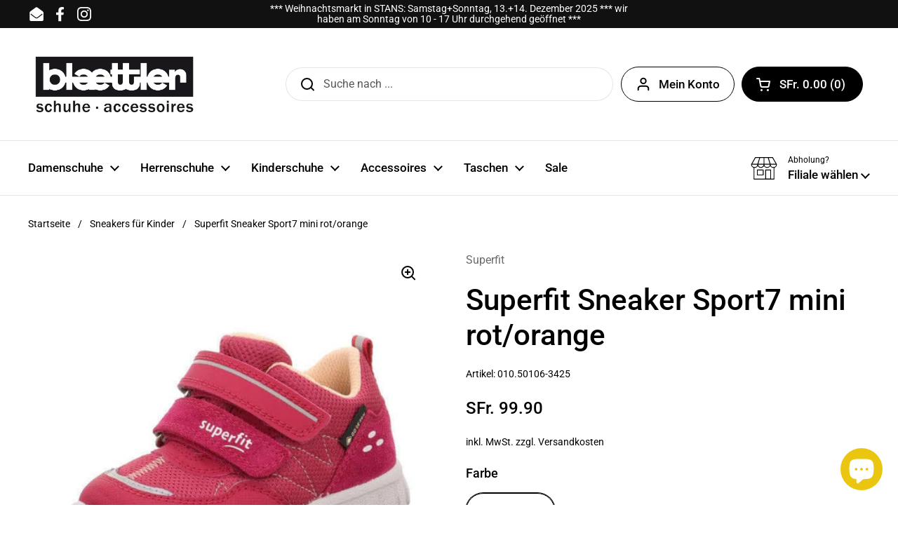

--- FILE ---
content_type: text/html; charset=utf-8
request_url: https://schuhe-blaettler.ch/collections/kinderschuhe-sneaker/products/superfit-16
body_size: 28720
content:
<!doctype html>
<html class="no-js" lang="de" dir="ltr">
<head>

	<meta charset="utf-8">
  <meta http-equiv="X-UA-Compatible" content="IE=edge,chrome=1">
  <meta name="viewport" content="width=device-width, initial-scale=1.0, height=device-height, minimum-scale=1.0"><link rel="shortcut icon" href="//schuhe-blaettler.ch/cdn/shop/files/favicon_black.png?crop=center&height=48&v=1613541664&width=48" type="image/png" /><title>Superfit Sneaker Sport7 mini rot/orange &ndash; Schuhe Blaettler</title><meta name="description" content="Die sportlichen Sneakers Sport7 aus wunderbar weichen Veloursledern und funktionalen Textilien halten wirklich was aus - perfekt geeignet für alle kleinen Abenteurer. Reflektierende Elemente sehen nicht nur cool aus, sondern sorgen auch für bessere Sichtbarkeit. Dank des GORE-TEX Futters bleiben die Kinderfüsse dabei s">

<meta property="og:site_name" content="Schuhe Blaettler">
<meta property="og:url" content="https://schuhe-blaettler.ch/products/superfit-16">
<meta property="og:title" content="Superfit Sneaker Sport7 mini rot/orange">
<meta property="og:type" content="product">
<meta property="og:description" content="Die sportlichen Sneakers Sport7 aus wunderbar weichen Veloursledern und funktionalen Textilien halten wirklich was aus - perfekt geeignet für alle kleinen Abenteurer. Reflektierende Elemente sehen nicht nur cool aus, sondern sorgen auch für bessere Sichtbarkeit. Dank des GORE-TEX Futters bleiben die Kinderfüsse dabei s"><meta property="og:image" content="http://schuhe-blaettler.ch/cdn/shop/files/superfit-sneaker-sport7-mini-halbschuhe-kinder-sneakers-schuhe-blaettler-259.jpg?v=1704878511">
  <meta property="og:image:secure_url" content="https://schuhe-blaettler.ch/cdn/shop/files/superfit-sneaker-sport7-mini-halbschuhe-kinder-sneakers-schuhe-blaettler-259.jpg?v=1704878511">
  <meta property="og:image:width" content="600">
  <meta property="og:image:height" content="600"><meta property="og:price:amount" content="99.90">
  <meta property="og:price:currency" content="CHF"><meta name="twitter:card" content="summary_large_image">
<meta name="twitter:title" content="Superfit Sneaker Sport7 mini rot/orange">
<meta name="twitter:description" content="Die sportlichen Sneakers Sport7 aus wunderbar weichen Veloursledern und funktionalen Textilien halten wirklich was aus - perfekt geeignet für alle kleinen Abenteurer. Reflektierende Elemente sehen nicht nur cool aus, sondern sorgen auch für bessere Sichtbarkeit. Dank des GORE-TEX Futters bleiben die Kinderfüsse dabei s"><script type="application/ld+json">
  [
    {
      "@context": "https://schema.org",
      "@type": "WebSite",
      "name": "Schuhe Blaettler",
      "url": "https:\/\/schuhe-blaettler.ch"
    },
    {
      "@context": "https://schema.org",
      "@type": "Organization",
      "name": "Schuhe Blaettler",
      "url": "https:\/\/schuhe-blaettler.ch"
    }
  ]
</script>

<script type="application/ld+json">
{
  "@context": "http://schema.org",
  "@type": "BreadcrumbList",
  "itemListElement": [
    {
      "@type": "ListItem",
      "position": 1,
      "name": "Startseite",
      "item": "https://schuhe-blaettler.ch"
    },{
          "@type": "ListItem",
          "position": 2,
          "name": "Sneakers für Kinder",
          "item": "https://schuhe-blaettler.ch/collections/kinderschuhe-sneaker"
        },{
        "@type": "ListItem",
        "position": 3,
        "name": "Superfit Sneaker Sport7 mini rot\/orange",
        "item": "https://schuhe-blaettler.ch/products/superfit-16"
      }]
}
</script><script type="application/ld+json">{"@context":"http:\/\/schema.org\/","@id":"\/products\/superfit-16#product","@type":"ProductGroup","brand":{"@type":"Brand","name":"Superfit"},"category":"Schuhe für Babys \u0026 Kleinkinder","description":"Die sportlichen Sneakers Sport7 aus wunderbar weichen Veloursledern und funktionalen Textilien halten wirklich was aus - perfekt geeignet für alle kleinen Abenteurer. Reflektierende Elemente sehen nicht nur cool aus, sondern sorgen auch für bessere Sichtbarkeit. Dank des GORE-TEX Futters bleiben die Kinderfüsse dabei stets dauerhaft trocken und gut belüftet, egal bei welchem Wetter. Die lässige, gerillte Sohle ist ein echter Hingucker und bietet guten Halt sowie eine perfekte Auftrittsdämpfung. Die beiden praktischen Klettverschlüsse können individuell angepasst werden. Sport7 ist mit einer herausnehmbaren Einlegesohle aus Leder ausgestattet.PRODUKTINFORMATIONEN\nObermaterial: Synthetik\/Textil\/Velour\nInnenmaterial: Textilfutter\nVerschluss: Klettverschluss\nFunktionen: GORE-TEX Membrane, Wechselbare Einlegesohle\nSohle: Abriebfest, Flexibel, Gute Dämpfungseigenschaften, Gute Kälteisolierung, Leicht, Rutschfest\n","hasVariant":[{"@id":"\/products\/superfit-16?variant=48070030426415#variant","@type":"Product","image":"https:\/\/schuhe-blaettler.ch\/cdn\/shop\/files\/superfit-sneaker-sport7-mini-halbschuhe-kinder-sneakers-schuhe-blaettler-259.jpg?v=1704878511\u0026width=1920","name":"Superfit Sneaker Sport7 mini rot\/orange - rot \/ orange \/ 22","offers":{"@id":"\/products\/superfit-16?variant=48070030426415#offer","@type":"Offer","availability":"http:\/\/schema.org\/OutOfStock","price":"99.90","priceCurrency":"CHF","url":"https:\/\/schuhe-blaettler.ch\/products\/superfit-16?variant=48070030426415"},"sku":"010.50106-3422"},{"@id":"\/products\/superfit-16?variant=48070030459183#variant","@type":"Product","image":"https:\/\/schuhe-blaettler.ch\/cdn\/shop\/files\/superfit-sneaker-sport7-mini-halbschuhe-kinder-sneakers-schuhe-blaettler-259.jpg?v=1704878511\u0026width=1920","name":"Superfit Sneaker Sport7 mini rot\/orange - rot \/ orange \/ 23","offers":{"@id":"\/products\/superfit-16?variant=48070030459183#offer","@type":"Offer","availability":"http:\/\/schema.org\/OutOfStock","price":"99.90","priceCurrency":"CHF","url":"https:\/\/schuhe-blaettler.ch\/products\/superfit-16?variant=48070030459183"},"sku":"010.50106-3423"},{"@id":"\/products\/superfit-16?variant=48070030491951#variant","@type":"Product","image":"https:\/\/schuhe-blaettler.ch\/cdn\/shop\/files\/superfit-sneaker-sport7-mini-halbschuhe-kinder-sneakers-schuhe-blaettler-259.jpg?v=1704878511\u0026width=1920","name":"Superfit Sneaker Sport7 mini rot\/orange - rot \/ orange \/ 24","offers":{"@id":"\/products\/superfit-16?variant=48070030491951#offer","@type":"Offer","availability":"http:\/\/schema.org\/OutOfStock","price":"99.90","priceCurrency":"CHF","url":"https:\/\/schuhe-blaettler.ch\/products\/superfit-16?variant=48070030491951"},"sku":"010.50106-3424"},{"@id":"\/products\/superfit-16?variant=48070030524719#variant","@type":"Product","image":"https:\/\/schuhe-blaettler.ch\/cdn\/shop\/files\/superfit-sneaker-sport7-mini-halbschuhe-kinder-sneakers-schuhe-blaettler-259.jpg?v=1704878511\u0026width=1920","name":"Superfit Sneaker Sport7 mini rot\/orange - rot \/ orange \/ 25","offers":{"@id":"\/products\/superfit-16?variant=48070030524719#offer","@type":"Offer","availability":"http:\/\/schema.org\/InStock","price":"99.90","priceCurrency":"CHF","url":"https:\/\/schuhe-blaettler.ch\/products\/superfit-16?variant=48070030524719"},"sku":"010.50106-3425"},{"@id":"\/products\/superfit-16?variant=48070030557487#variant","@type":"Product","image":"https:\/\/schuhe-blaettler.ch\/cdn\/shop\/files\/superfit-sneaker-sport7-mini-halbschuhe-kinder-sneakers-schuhe-blaettler-259.jpg?v=1704878511\u0026width=1920","name":"Superfit Sneaker Sport7 mini rot\/orange - rot \/ orange \/ 26","offers":{"@id":"\/products\/superfit-16?variant=48070030557487#offer","@type":"Offer","availability":"http:\/\/schema.org\/OutOfStock","price":"99.90","priceCurrency":"CHF","url":"https:\/\/schuhe-blaettler.ch\/products\/superfit-16?variant=48070030557487"},"sku":"010.50106-3426"}],"name":"Superfit Sneaker Sport7 mini rot\/orange","productGroupID":"9445386420527","url":"https:\/\/schuhe-blaettler.ch\/products\/superfit-16"}</script><link rel="canonical" href="https://schuhe-blaettler.ch/products/superfit-16">

  <link rel="preconnect" href="https://cdn.shopify.com"><link rel="preconnect" href="https://fonts.shopifycdn.com" crossorigin>
<link href="//schuhe-blaettler.ch/cdn/shop/t/16/assets/theme.css?v=72920006604216440151729934715" as="style" rel="preload"><link href="//schuhe-blaettler.ch/cdn/shop/t/16/assets/section-header.css?v=164308895352970854221729934715" as="style" rel="preload"><link href="//schuhe-blaettler.ch/cdn/shop/t/16/assets/section-main-product.css?v=93774677457781734681729934715" as="style" rel="preload"><link rel="preload" as="image" href="//schuhe-blaettler.ch/cdn/shop/files/superfit-sneaker-sport7-mini-halbschuhe-kinder-sneakers-schuhe-blaettler-259.jpg?v=1704878511&width=480" imagesrcset="//schuhe-blaettler.ch/cdn/shop/files/superfit-sneaker-sport7-mini-halbschuhe-kinder-sneakers-schuhe-blaettler-259.jpg?v=1704878511&width=240 240w,//schuhe-blaettler.ch/cdn/shop/files/superfit-sneaker-sport7-mini-halbschuhe-kinder-sneakers-schuhe-blaettler-259.jpg?v=1704878511&width=360 360w,//schuhe-blaettler.ch/cdn/shop/files/superfit-sneaker-sport7-mini-halbschuhe-kinder-sneakers-schuhe-blaettler-259.jpg?v=1704878511&width=420 420w,//schuhe-blaettler.ch/cdn/shop/files/superfit-sneaker-sport7-mini-halbschuhe-kinder-sneakers-schuhe-blaettler-259.jpg?v=1704878511&width=480 480w" imagesizes="(max-width: 767px) calc(100vw - 20px), (max-width: 1360px) 50vw, 620px">

<link rel="preload" href="//schuhe-blaettler.ch/cdn/fonts/roboto/roboto_n5.250d51708d76acbac296b0e21ede8f81de4e37aa.woff2" as="font" type="font/woff2" crossorigin>
<link rel="preload" href="//schuhe-blaettler.ch/cdn/fonts/roboto/roboto_n4.2019d890f07b1852f56ce63ba45b2db45d852cba.woff2" as="font" type="font/woff2" crossorigin>
<style type="text/css">
@font-face {
  font-family: Roboto;
  font-weight: 500;
  font-style: normal;
  font-display: swap;
  src: url("//schuhe-blaettler.ch/cdn/fonts/roboto/roboto_n5.250d51708d76acbac296b0e21ede8f81de4e37aa.woff2") format("woff2"),
       url("//schuhe-blaettler.ch/cdn/fonts/roboto/roboto_n5.535e8c56f4cbbdea416167af50ab0ff1360a3949.woff") format("woff");
}
@font-face {
  font-family: Roboto;
  font-weight: 400;
  font-style: normal;
  font-display: swap;
  src: url("//schuhe-blaettler.ch/cdn/fonts/roboto/roboto_n4.2019d890f07b1852f56ce63ba45b2db45d852cba.woff2") format("woff2"),
       url("//schuhe-blaettler.ch/cdn/fonts/roboto/roboto_n4.238690e0007583582327135619c5f7971652fa9d.woff") format("woff");
}
@font-face {
  font-family: Roboto;
  font-weight: 500;
  font-style: normal;
  font-display: swap;
  src: url("//schuhe-blaettler.ch/cdn/fonts/roboto/roboto_n5.250d51708d76acbac296b0e21ede8f81de4e37aa.woff2") format("woff2"),
       url("//schuhe-blaettler.ch/cdn/fonts/roboto/roboto_n5.535e8c56f4cbbdea416167af50ab0ff1360a3949.woff") format("woff");
}
@font-face {
  font-family: Roboto;
  font-weight: 400;
  font-style: italic;
  font-display: swap;
  src: url("//schuhe-blaettler.ch/cdn/fonts/roboto/roboto_i4.57ce898ccda22ee84f49e6b57ae302250655e2d4.woff2") format("woff2"),
       url("//schuhe-blaettler.ch/cdn/fonts/roboto/roboto_i4.b21f3bd061cbcb83b824ae8c7671a82587b264bf.woff") format("woff");
}




</style>
<style type="text/css">

  :root {

    /* Direction */
    --direction:ltr;

    /* Font variables */

    --font-stack-headings: Roboto, sans-serif;
    --font-weight-headings: 500;
    --font-style-headings: normal;

    --font-stack-body: Roboto, sans-serif;
    --font-weight-body: 400;--font-weight-body-bold: 500;--font-style-body: normal;--font-weight-buttons: var(--font-weight-body-bold);--font-weight-menu: var(--font-weight-body-bold);--base-headings-size: 60;
    --base-headings-line: 1.2;
    --base-body-size: 16;
    --base-body-line: 1.5;

    --base-menu-size: 17;

    /* Color variables */

    --color-background-header: #ffffff;
    --color-secondary-background-header: rgba(0, 0, 0, 0.08);
    --color-opacity-background-header: rgba(255, 255, 255, 0);
    --color-text-header: #000000;
    --color-foreground-header: #fff;
    --color-accent-header: #eac610;
    --color-foreground-accent-header: #000;
    --color-borders-header: rgba(0, 0, 0, 0.1);

    --color-background-main: #ffffff;
    --color-secondary-background-main: rgba(0, 0, 0, 0.08);
    --color-third-background-main: rgba(0, 0, 0, 0.04);
    --color-fourth-background-main: rgba(0, 0, 0, 0.02);
    --color-opacity-background-main: rgba(255, 255, 255, 0);
    --color-text-main: #000000;
    --color-foreground-main: #fff;
    --color-secondary-text-main: rgba(0, 0, 0, 0.62);
    --color-accent-main: #eac610;
    --color-foreground-accent-main: #000;
    --color-borders-main: rgba(0, 0, 0, 0.15);

    --color-background-cards: #ffffff;
    --color-gradient-cards: ;
    --color-text-cards: #000000;
    --color-foreground-cards: #fff;
    --color-secondary-text-cards: rgba(0, 0, 0, 0.6);
    --color-accent-cards: #eac610;
    --color-foreground-accent-cards: #000;
    --color-borders-cards: #e1e1e1;

    --color-background-footer: #ffffff;
    --color-text-footer: #000000;
    --color-accent-footer: #eac610;
    --color-borders-footer: rgba(0, 0, 0, 0.15);

    --color-borders-forms-primary: rgba(0, 0, 0, 0.3);
    --color-borders-forms-secondary: rgba(0, 0, 0, 0.6);

    /* Borders */

    --border-width-cards: 1px;
    --border-radius-cards: 10px;
    --border-width-buttons: 1px;
    --border-radius-buttons: 30px;
    --border-width-forms: 1px;
    --border-radius-forms: 5px;

    /* Shadows */
    --shadow-x-cards: 0px;
    --shadow-y-cards: 0px;
    --shadow-blur-cards: 0px;
    --color-shadow-cards: rgba(0,0,0,0);
    --shadow-x-buttons: 0px;
    --shadow-y-buttons: 0px;
    --shadow-blur-buttons: 0px;
    --color-shadow-buttons: rgba(0,0,0,0);

    /* Layout */

    --grid-gap-original-base: 26px;
    --container-vertical-space-base: 100px;
    --image-fit-padding: 10%;

  }

  .facets__summary, #main select, .sidebar select, .modal-content select {
    background-image: url('data:image/svg+xml;utf8,<svg width="13" height="8" fill="none" xmlns="http://www.w3.org/2000/svg"><path d="M1.414.086 7.9 6.57 6.485 7.985 0 1.5 1.414.086Z" fill="%23000000"/><path d="M12.985 1.515 6.5 8 5.085 6.586 11.571.101l1.414 1.414Z" fill="%23000000"/></svg>');
  }

  .card .star-rating__stars {
    background-image: url('data:image/svg+xml;utf8,<svg width="20" height="13" viewBox="0 0 14 13" fill="none" xmlns="http://www.w3.org/2000/svg"><path d="m7 0 1.572 4.837h5.085l-4.114 2.99 1.572 4.836L7 9.673l-4.114 2.99 1.571-4.837-4.114-2.99h5.085L7 0Z" stroke="%23000000" stroke-width="1"/></svg>');
  }
  .card .star-rating__stars-active {
    background-image: url('data:image/svg+xml;utf8,<svg width="20" height="13" viewBox="0 0 14 13" fill="none" xmlns="http://www.w3.org/2000/svg"><path d="m7 0 1.572 4.837h5.085l-4.114 2.99 1.572 4.836L7 9.673l-4.114 2.99 1.571-4.837-4.114-2.99h5.085L7 0Z" fill="%23000000" stroke-width="0"/></svg>');
  }

  .star-rating__stars {
    background-image: url('data:image/svg+xml;utf8,<svg width="20" height="13" viewBox="0 0 14 13" fill="none" xmlns="http://www.w3.org/2000/svg"><path d="m7 0 1.572 4.837h5.085l-4.114 2.99 1.572 4.836L7 9.673l-4.114 2.99 1.571-4.837-4.114-2.99h5.085L7 0Z" stroke="%23000000" stroke-width="1"/></svg>');
  }
  .star-rating__stars-active {
    background-image: url('data:image/svg+xml;utf8,<svg width="20" height="13" viewBox="0 0 14 13" fill="none" xmlns="http://www.w3.org/2000/svg"><path d="m7 0 1.572 4.837h5.085l-4.114 2.99 1.572 4.836L7 9.673l-4.114 2.99 1.571-4.837-4.114-2.99h5.085L7 0Z" fill="%23000000" stroke-width="0"/></svg>');
  }

  .product-item {}</style>

<style id="root-height">
  :root {
    --window-height: 100vh;
  }
</style><link href="//schuhe-blaettler.ch/cdn/shop/t/16/assets/theme.css?v=72920006604216440151729934715" rel="stylesheet" type="text/css" media="all" />

	<script>window.performance && window.performance.mark && window.performance.mark('shopify.content_for_header.start');</script><meta name="google-site-verification" content="Sr6oJSk9jfctrgK3sW5I711w7OfMqPoJfT7QfG9usxc">
<meta name="facebook-domain-verification" content="4g5soa4ttvhmmnqwxbdyas6dgv6kd4">
<meta name="facebook-domain-verification" content="7hmn3flt84t0gprji0q9df4hkc5hd1">
<meta name="facebook-domain-verification" content="e6ykah40i0nx9gr64lhlt4g3dbocnr">
<meta id="shopify-digital-wallet" name="shopify-digital-wallet" content="/7320600633/digital_wallets/dialog">
<link rel="alternate" type="application/json+oembed" href="https://schuhe-blaettler.ch/products/superfit-16.oembed">
<script async="async" src="/checkouts/internal/preloads.js?locale=de-CH"></script>
<script id="shopify-features" type="application/json">{"accessToken":"314bed9a87d81a67a4ec3a42d2886283","betas":["rich-media-storefront-analytics"],"domain":"schuhe-blaettler.ch","predictiveSearch":true,"shopId":7320600633,"locale":"de"}</script>
<script>var Shopify = Shopify || {};
Shopify.shop = "schuhe-blaettler.myshopify.com";
Shopify.locale = "de";
Shopify.currency = {"active":"CHF","rate":"1.0"};
Shopify.country = "CH";
Shopify.theme = {"name":"Local","id":172936888623,"schema_name":"Local","schema_version":"2.5.0","theme_store_id":1651,"role":"main"};
Shopify.theme.handle = "null";
Shopify.theme.style = {"id":null,"handle":null};
Shopify.cdnHost = "schuhe-blaettler.ch/cdn";
Shopify.routes = Shopify.routes || {};
Shopify.routes.root = "/";</script>
<script type="module">!function(o){(o.Shopify=o.Shopify||{}).modules=!0}(window);</script>
<script>!function(o){function n(){var o=[];function n(){o.push(Array.prototype.slice.apply(arguments))}return n.q=o,n}var t=o.Shopify=o.Shopify||{};t.loadFeatures=n(),t.autoloadFeatures=n()}(window);</script>
<script id="shop-js-analytics" type="application/json">{"pageType":"product"}</script>
<script defer="defer" async type="module" src="//schuhe-blaettler.ch/cdn/shopifycloud/shop-js/modules/v2/client.init-shop-cart-sync_BxliUFcT.de.esm.js"></script>
<script defer="defer" async type="module" src="//schuhe-blaettler.ch/cdn/shopifycloud/shop-js/modules/v2/chunk.common_D4c7gLTG.esm.js"></script>
<script type="module">
  await import("//schuhe-blaettler.ch/cdn/shopifycloud/shop-js/modules/v2/client.init-shop-cart-sync_BxliUFcT.de.esm.js");
await import("//schuhe-blaettler.ch/cdn/shopifycloud/shop-js/modules/v2/chunk.common_D4c7gLTG.esm.js");

  window.Shopify.SignInWithShop?.initShopCartSync?.({"fedCMEnabled":true,"windoidEnabled":true});

</script>
<script>(function() {
  var isLoaded = false;
  function asyncLoad() {
    if (isLoaded) return;
    isLoaded = true;
    var urls = ["https:\/\/chimpstatic.com\/mcjs-connected\/js\/users\/b841e1342788a3af02ab36f4f\/31c4a697d3c7585ca62deadb2.js?shop=schuhe-blaettler.myshopify.com","https:\/\/cdn.nfcube.com\/instafeed-7b15864016430f1e5c68d839e646725f.js?shop=schuhe-blaettler.myshopify.com"];
    for (var i = 0; i < urls.length; i++) {
      var s = document.createElement('script');
      s.type = 'text/javascript';
      s.async = true;
      s.src = urls[i];
      var x = document.getElementsByTagName('script')[0];
      x.parentNode.insertBefore(s, x);
    }
  };
  if(window.attachEvent) {
    window.attachEvent('onload', asyncLoad);
  } else {
    window.addEventListener('load', asyncLoad, false);
  }
})();</script>
<script id="__st">var __st={"a":7320600633,"offset":3600,"reqid":"c6e04cb2-d020-4107-ac5f-01a1687c0b5b-1765158906","pageurl":"schuhe-blaettler.ch\/collections\/kinderschuhe-sneaker\/products\/superfit-16","u":"eb0ac6269668","p":"product","rtyp":"product","rid":9445386420527};</script>
<script>window.ShopifyPaypalV4VisibilityTracking = true;</script>
<script id="captcha-bootstrap">!function(){'use strict';const t='contact',e='account',n='new_comment',o=[[t,t],['blogs',n],['comments',n],[t,'customer']],c=[[e,'customer_login'],[e,'guest_login'],[e,'recover_customer_password'],[e,'create_customer']],r=t=>t.map((([t,e])=>`form[action*='/${t}']:not([data-nocaptcha='true']) input[name='form_type'][value='${e}']`)).join(','),a=t=>()=>t?[...document.querySelectorAll(t)].map((t=>t.form)):[];function s(){const t=[...o],e=r(t);return a(e)}const i='password',u='form_key',d=['recaptcha-v3-token','g-recaptcha-response','h-captcha-response',i],f=()=>{try{return window.sessionStorage}catch{return}},m='__shopify_v',_=t=>t.elements[u];function p(t,e,n=!1){try{const o=window.sessionStorage,c=JSON.parse(o.getItem(e)),{data:r}=function(t){const{data:e,action:n}=t;return t[m]||n?{data:e,action:n}:{data:t,action:n}}(c);for(const[e,n]of Object.entries(r))t.elements[e]&&(t.elements[e].value=n);n&&o.removeItem(e)}catch(o){console.error('form repopulation failed',{error:o})}}const l='form_type',E='cptcha';function T(t){t.dataset[E]=!0}const w=window,h=w.document,L='Shopify',v='ce_forms',y='captcha';let A=!1;((t,e)=>{const n=(g='f06e6c50-85a8-45c8-87d0-21a2b65856fe',I='https://cdn.shopify.com/shopifycloud/storefront-forms-hcaptcha/ce_storefront_forms_captcha_hcaptcha.v1.5.2.iife.js',D={infoText:'Durch hCaptcha geschützt',privacyText:'Datenschutz',termsText:'Allgemeine Geschäftsbedingungen'},(t,e,n)=>{const o=w[L][v],c=o.bindForm;if(c)return c(t,g,e,D).then(n);var r;o.q.push([[t,g,e,D],n]),r=I,A||(h.body.append(Object.assign(h.createElement('script'),{id:'captcha-provider',async:!0,src:r})),A=!0)});var g,I,D;w[L]=w[L]||{},w[L][v]=w[L][v]||{},w[L][v].q=[],w[L][y]=w[L][y]||{},w[L][y].protect=function(t,e){n(t,void 0,e),T(t)},Object.freeze(w[L][y]),function(t,e,n,w,h,L){const[v,y,A,g]=function(t,e,n){const i=e?o:[],u=t?c:[],d=[...i,...u],f=r(d),m=r(i),_=r(d.filter((([t,e])=>n.includes(e))));return[a(f),a(m),a(_),s()]}(w,h,L),I=t=>{const e=t.target;return e instanceof HTMLFormElement?e:e&&e.form},D=t=>v().includes(t);t.addEventListener('submit',(t=>{const e=I(t);if(!e)return;const n=D(e)&&!e.dataset.hcaptchaBound&&!e.dataset.recaptchaBound,o=_(e),c=g().includes(e)&&(!o||!o.value);(n||c)&&t.preventDefault(),c&&!n&&(function(t){try{if(!f())return;!function(t){const e=f();if(!e)return;const n=_(t);if(!n)return;const o=n.value;o&&e.removeItem(o)}(t);const e=Array.from(Array(32),(()=>Math.random().toString(36)[2])).join('');!function(t,e){_(t)||t.append(Object.assign(document.createElement('input'),{type:'hidden',name:u})),t.elements[u].value=e}(t,e),function(t,e){const n=f();if(!n)return;const o=[...t.querySelectorAll(`input[type='${i}']`)].map((({name:t})=>t)),c=[...d,...o],r={};for(const[a,s]of new FormData(t).entries())c.includes(a)||(r[a]=s);n.setItem(e,JSON.stringify({[m]:1,action:t.action,data:r}))}(t,e)}catch(e){console.error('failed to persist form',e)}}(e),e.submit())}));const S=(t,e)=>{t&&!t.dataset[E]&&(n(t,e.some((e=>e===t))),T(t))};for(const o of['focusin','change'])t.addEventListener(o,(t=>{const e=I(t);D(e)&&S(e,y())}));const B=e.get('form_key'),M=e.get(l),P=B&&M;t.addEventListener('DOMContentLoaded',(()=>{const t=y();if(P)for(const e of t)e.elements[l].value===M&&p(e,B);[...new Set([...A(),...v().filter((t=>'true'===t.dataset.shopifyCaptcha))])].forEach((e=>S(e,t)))}))}(h,new URLSearchParams(w.location.search),n,t,e,['guest_login'])})(!0,!0)}();</script>
<script integrity="sha256-52AcMU7V7pcBOXWImdc/TAGTFKeNjmkeM1Pvks/DTgc=" data-source-attribution="shopify.loadfeatures" defer="defer" src="//schuhe-blaettler.ch/cdn/shopifycloud/storefront/assets/storefront/load_feature-81c60534.js" crossorigin="anonymous"></script>
<script data-source-attribution="shopify.dynamic_checkout.dynamic.init">var Shopify=Shopify||{};Shopify.PaymentButton=Shopify.PaymentButton||{isStorefrontPortableWallets:!0,init:function(){window.Shopify.PaymentButton.init=function(){};var t=document.createElement("script");t.src="https://schuhe-blaettler.ch/cdn/shopifycloud/portable-wallets/latest/portable-wallets.de.js",t.type="module",document.head.appendChild(t)}};
</script>
<script data-source-attribution="shopify.dynamic_checkout.buyer_consent">
  function portableWalletsHideBuyerConsent(e){var t=document.getElementById("shopify-buyer-consent"),n=document.getElementById("shopify-subscription-policy-button");t&&n&&(t.classList.add("hidden"),t.setAttribute("aria-hidden","true"),n.removeEventListener("click",e))}function portableWalletsShowBuyerConsent(e){var t=document.getElementById("shopify-buyer-consent"),n=document.getElementById("shopify-subscription-policy-button");t&&n&&(t.classList.remove("hidden"),t.removeAttribute("aria-hidden"),n.addEventListener("click",e))}window.Shopify?.PaymentButton&&(window.Shopify.PaymentButton.hideBuyerConsent=portableWalletsHideBuyerConsent,window.Shopify.PaymentButton.showBuyerConsent=portableWalletsShowBuyerConsent);
</script>
<script>
  function portableWalletsCleanup(e){e&&e.src&&console.error("Failed to load portable wallets script "+e.src);var t=document.querySelectorAll("shopify-accelerated-checkout .shopify-payment-button__skeleton, shopify-accelerated-checkout-cart .wallet-cart-button__skeleton"),e=document.getElementById("shopify-buyer-consent");for(let e=0;e<t.length;e++)t[e].remove();e&&e.remove()}function portableWalletsNotLoadedAsModule(e){e instanceof ErrorEvent&&"string"==typeof e.message&&e.message.includes("import.meta")&&"string"==typeof e.filename&&e.filename.includes("portable-wallets")&&(window.removeEventListener("error",portableWalletsNotLoadedAsModule),window.Shopify.PaymentButton.failedToLoad=e,"loading"===document.readyState?document.addEventListener("DOMContentLoaded",window.Shopify.PaymentButton.init):window.Shopify.PaymentButton.init())}window.addEventListener("error",portableWalletsNotLoadedAsModule);
</script>

<script type="module" src="https://schuhe-blaettler.ch/cdn/shopifycloud/portable-wallets/latest/portable-wallets.de.js" onError="portableWalletsCleanup(this)" crossorigin="anonymous"></script>
<script nomodule>
  document.addEventListener("DOMContentLoaded", portableWalletsCleanup);
</script>

<link id="shopify-accelerated-checkout-styles" rel="stylesheet" media="screen" href="https://schuhe-blaettler.ch/cdn/shopifycloud/portable-wallets/latest/accelerated-checkout-backwards-compat.css" crossorigin="anonymous">
<style id="shopify-accelerated-checkout-cart">
        #shopify-buyer-consent {
  margin-top: 1em;
  display: inline-block;
  width: 100%;
}

#shopify-buyer-consent.hidden {
  display: none;
}

#shopify-subscription-policy-button {
  background: none;
  border: none;
  padding: 0;
  text-decoration: underline;
  font-size: inherit;
  cursor: pointer;
}

#shopify-subscription-policy-button::before {
  box-shadow: none;
}

      </style>

<script>window.performance && window.performance.mark && window.performance.mark('shopify.content_for_header.end');</script>

  <script>
    const rbi = [];
    const ribSetSize = (img) => {
      if ( img.offsetWidth / img.dataset.ratio < img.offsetHeight ) {
        img.setAttribute('sizes', `${Math.ceil(img.offsetHeight * img.dataset.ratio)}px`);
      } else {
        img.setAttribute('sizes', `${Math.ceil(img.offsetWidth)}px`);
      }
    }
    const debounce = (fn, wait) => {
      let t;
      return (...args) => {
        clearTimeout(t);
        t = setTimeout(() => fn.apply(this, args), wait);
      };
    }
    window.KEYCODES = {
      TAB: 9,
      ESC: 27,
      DOWN: 40,
      RIGHT: 39,
      UP: 38,
      LEFT: 37,
      RETURN: 13
    };
    window.addEventListener('resize', debounce(()=>{
      for ( let img of rbi ) {
        ribSetSize(img);
      }
    }, 250));
  </script><noscript>
    <link rel="stylesheet" href="//schuhe-blaettler.ch/cdn/shop/t/16/assets/theme-noscript.css?v=42099867224588620941729934715">
  </noscript>

<script src="https://cdn.shopify.com/extensions/7bc9bb47-adfa-4267-963e-cadee5096caf/inbox-1252/assets/inbox-chat-loader.js" type="text/javascript" defer="defer"></script>
<link href="https://monorail-edge.shopifysvc.com" rel="dns-prefetch">
<script>(function(){if ("sendBeacon" in navigator && "performance" in window) {try {var session_token_from_headers = performance.getEntriesByType('navigation')[0].serverTiming.find(x => x.name == '_s').description;} catch {var session_token_from_headers = undefined;}var session_cookie_matches = document.cookie.match(/_shopify_s=([^;]*)/);var session_token_from_cookie = session_cookie_matches && session_cookie_matches.length === 2 ? session_cookie_matches[1] : "";var session_token = session_token_from_headers || session_token_from_cookie || "";function handle_abandonment_event(e) {var entries = performance.getEntries().filter(function(entry) {return /monorail-edge.shopifysvc.com/.test(entry.name);});if (!window.abandonment_tracked && entries.length === 0) {window.abandonment_tracked = true;var currentMs = Date.now();var navigation_start = performance.timing.navigationStart;var payload = {shop_id: 7320600633,url: window.location.href,navigation_start,duration: currentMs - navigation_start,session_token,page_type: "product"};window.navigator.sendBeacon("https://monorail-edge.shopifysvc.com/v1/produce", JSON.stringify({schema_id: "online_store_buyer_site_abandonment/1.1",payload: payload,metadata: {event_created_at_ms: currentMs,event_sent_at_ms: currentMs}}));}}window.addEventListener('pagehide', handle_abandonment_event);}}());</script>
<script id="web-pixels-manager-setup">(function e(e,d,r,n,o){if(void 0===o&&(o={}),!Boolean(null===(a=null===(i=window.Shopify)||void 0===i?void 0:i.analytics)||void 0===a?void 0:a.replayQueue)){var i,a;window.Shopify=window.Shopify||{};var t=window.Shopify;t.analytics=t.analytics||{};var s=t.analytics;s.replayQueue=[],s.publish=function(e,d,r){return s.replayQueue.push([e,d,r]),!0};try{self.performance.mark("wpm:start")}catch(e){}var l=function(){var e={modern:/Edge?\/(1{2}[4-9]|1[2-9]\d|[2-9]\d{2}|\d{4,})\.\d+(\.\d+|)|Firefox\/(1{2}[4-9]|1[2-9]\d|[2-9]\d{2}|\d{4,})\.\d+(\.\d+|)|Chrom(ium|e)\/(9{2}|\d{3,})\.\d+(\.\d+|)|(Maci|X1{2}).+ Version\/(15\.\d+|(1[6-9]|[2-9]\d|\d{3,})\.\d+)([,.]\d+|)( \(\w+\)|)( Mobile\/\w+|) Safari\/|Chrome.+OPR\/(9{2}|\d{3,})\.\d+\.\d+|(CPU[ +]OS|iPhone[ +]OS|CPU[ +]iPhone|CPU IPhone OS|CPU iPad OS)[ +]+(15[._]\d+|(1[6-9]|[2-9]\d|\d{3,})[._]\d+)([._]\d+|)|Android:?[ /-](13[3-9]|1[4-9]\d|[2-9]\d{2}|\d{4,})(\.\d+|)(\.\d+|)|Android.+Firefox\/(13[5-9]|1[4-9]\d|[2-9]\d{2}|\d{4,})\.\d+(\.\d+|)|Android.+Chrom(ium|e)\/(13[3-9]|1[4-9]\d|[2-9]\d{2}|\d{4,})\.\d+(\.\d+|)|SamsungBrowser\/([2-9]\d|\d{3,})\.\d+/,legacy:/Edge?\/(1[6-9]|[2-9]\d|\d{3,})\.\d+(\.\d+|)|Firefox\/(5[4-9]|[6-9]\d|\d{3,})\.\d+(\.\d+|)|Chrom(ium|e)\/(5[1-9]|[6-9]\d|\d{3,})\.\d+(\.\d+|)([\d.]+$|.*Safari\/(?![\d.]+ Edge\/[\d.]+$))|(Maci|X1{2}).+ Version\/(10\.\d+|(1[1-9]|[2-9]\d|\d{3,})\.\d+)([,.]\d+|)( \(\w+\)|)( Mobile\/\w+|) Safari\/|Chrome.+OPR\/(3[89]|[4-9]\d|\d{3,})\.\d+\.\d+|(CPU[ +]OS|iPhone[ +]OS|CPU[ +]iPhone|CPU IPhone OS|CPU iPad OS)[ +]+(10[._]\d+|(1[1-9]|[2-9]\d|\d{3,})[._]\d+)([._]\d+|)|Android:?[ /-](13[3-9]|1[4-9]\d|[2-9]\d{2}|\d{4,})(\.\d+|)(\.\d+|)|Mobile Safari.+OPR\/([89]\d|\d{3,})\.\d+\.\d+|Android.+Firefox\/(13[5-9]|1[4-9]\d|[2-9]\d{2}|\d{4,})\.\d+(\.\d+|)|Android.+Chrom(ium|e)\/(13[3-9]|1[4-9]\d|[2-9]\d{2}|\d{4,})\.\d+(\.\d+|)|Android.+(UC? ?Browser|UCWEB|U3)[ /]?(15\.([5-9]|\d{2,})|(1[6-9]|[2-9]\d|\d{3,})\.\d+)\.\d+|SamsungBrowser\/(5\.\d+|([6-9]|\d{2,})\.\d+)|Android.+MQ{2}Browser\/(14(\.(9|\d{2,})|)|(1[5-9]|[2-9]\d|\d{3,})(\.\d+|))(\.\d+|)|K[Aa][Ii]OS\/(3\.\d+|([4-9]|\d{2,})\.\d+)(\.\d+|)/},d=e.modern,r=e.legacy,n=navigator.userAgent;return n.match(d)?"modern":n.match(r)?"legacy":"unknown"}(),u="modern"===l?"modern":"legacy",c=(null!=n?n:{modern:"",legacy:""})[u],f=function(e){return[e.baseUrl,"/wpm","/b",e.hashVersion,"modern"===e.buildTarget?"m":"l",".js"].join("")}({baseUrl:d,hashVersion:r,buildTarget:u}),m=function(e){var d=e.version,r=e.bundleTarget,n=e.surface,o=e.pageUrl,i=e.monorailEndpoint;return{emit:function(e){var a=e.status,t=e.errorMsg,s=(new Date).getTime(),l=JSON.stringify({metadata:{event_sent_at_ms:s},events:[{schema_id:"web_pixels_manager_load/3.1",payload:{version:d,bundle_target:r,page_url:o,status:a,surface:n,error_msg:t},metadata:{event_created_at_ms:s}}]});if(!i)return console&&console.warn&&console.warn("[Web Pixels Manager] No Monorail endpoint provided, skipping logging."),!1;try{return self.navigator.sendBeacon.bind(self.navigator)(i,l)}catch(e){}var u=new XMLHttpRequest;try{return u.open("POST",i,!0),u.setRequestHeader("Content-Type","text/plain"),u.send(l),!0}catch(e){return console&&console.warn&&console.warn("[Web Pixels Manager] Got an unhandled error while logging to Monorail."),!1}}}}({version:r,bundleTarget:l,surface:e.surface,pageUrl:self.location.href,monorailEndpoint:e.monorailEndpoint});try{o.browserTarget=l,function(e){var d=e.src,r=e.async,n=void 0===r||r,o=e.onload,i=e.onerror,a=e.sri,t=e.scriptDataAttributes,s=void 0===t?{}:t,l=document.createElement("script"),u=document.querySelector("head"),c=document.querySelector("body");if(l.async=n,l.src=d,a&&(l.integrity=a,l.crossOrigin="anonymous"),s)for(var f in s)if(Object.prototype.hasOwnProperty.call(s,f))try{l.dataset[f]=s[f]}catch(e){}if(o&&l.addEventListener("load",o),i&&l.addEventListener("error",i),u)u.appendChild(l);else{if(!c)throw new Error("Did not find a head or body element to append the script");c.appendChild(l)}}({src:f,async:!0,onload:function(){if(!function(){var e,d;return Boolean(null===(d=null===(e=window.Shopify)||void 0===e?void 0:e.analytics)||void 0===d?void 0:d.initialized)}()){var d=window.webPixelsManager.init(e)||void 0;if(d){var r=window.Shopify.analytics;r.replayQueue.forEach((function(e){var r=e[0],n=e[1],o=e[2];d.publishCustomEvent(r,n,o)})),r.replayQueue=[],r.publish=d.publishCustomEvent,r.visitor=d.visitor,r.initialized=!0}}},onerror:function(){return m.emit({status:"failed",errorMsg:"".concat(f," has failed to load")})},sri:function(e){var d=/^sha384-[A-Za-z0-9+/=]+$/;return"string"==typeof e&&d.test(e)}(c)?c:"",scriptDataAttributes:o}),m.emit({status:"loading"})}catch(e){m.emit({status:"failed",errorMsg:(null==e?void 0:e.message)||"Unknown error"})}}})({shopId: 7320600633,storefrontBaseUrl: "https://schuhe-blaettler.ch",extensionsBaseUrl: "https://extensions.shopifycdn.com/cdn/shopifycloud/web-pixels-manager",monorailEndpoint: "https://monorail-edge.shopifysvc.com/unstable/produce_batch",surface: "storefront-renderer",enabledBetaFlags: ["2dca8a86"],webPixelsConfigList: [{"id":"845381935","configuration":"{\"config\":\"{\\\"pixel_id\\\":\\\"G-VBV42VG9BZ\\\",\\\"target_country\\\":\\\"CH\\\",\\\"gtag_events\\\":[{\\\"type\\\":\\\"search\\\",\\\"action_label\\\":[\\\"G-VBV42VG9BZ\\\",\\\"AW-615553837\\\/ni4ICLSa29YBEK22wqUC\\\"]},{\\\"type\\\":\\\"begin_checkout\\\",\\\"action_label\\\":[\\\"G-VBV42VG9BZ\\\",\\\"AW-615553837\\\/TZlzCLGa29YBEK22wqUC\\\"]},{\\\"type\\\":\\\"view_item\\\",\\\"action_label\\\":[\\\"G-VBV42VG9BZ\\\",\\\"AW-615553837\\\/NnCwCKua29YBEK22wqUC\\\",\\\"MC-6YB34HWNN7\\\"]},{\\\"type\\\":\\\"purchase\\\",\\\"action_label\\\":[\\\"G-VBV42VG9BZ\\\",\\\"AW-615553837\\\/wyLmCKia29YBEK22wqUC\\\",\\\"MC-6YB34HWNN7\\\"]},{\\\"type\\\":\\\"page_view\\\",\\\"action_label\\\":[\\\"G-VBV42VG9BZ\\\",\\\"AW-615553837\\\/fwYTCKWa29YBEK22wqUC\\\",\\\"MC-6YB34HWNN7\\\"]},{\\\"type\\\":\\\"add_payment_info\\\",\\\"action_label\\\":[\\\"G-VBV42VG9BZ\\\",\\\"AW-615553837\\\/WnbLCLea29YBEK22wqUC\\\"]},{\\\"type\\\":\\\"add_to_cart\\\",\\\"action_label\\\":[\\\"G-VBV42VG9BZ\\\",\\\"AW-615553837\\\/S0VhCK6a29YBEK22wqUC\\\"]}],\\\"enable_monitoring_mode\\\":false}\"}","eventPayloadVersion":"v1","runtimeContext":"OPEN","scriptVersion":"b2a88bafab3e21179ed38636efcd8a93","type":"APP","apiClientId":1780363,"privacyPurposes":[],"dataSharingAdjustments":{"protectedCustomerApprovalScopes":["read_customer_address","read_customer_email","read_customer_name","read_customer_personal_data","read_customer_phone"]}},{"id":"329417007","configuration":"{\"pixel_id\":\"3649983755102178\",\"pixel_type\":\"facebook_pixel\",\"metaapp_system_user_token\":\"-\"}","eventPayloadVersion":"v1","runtimeContext":"OPEN","scriptVersion":"ca16bc87fe92b6042fbaa3acc2fbdaa6","type":"APP","apiClientId":2329312,"privacyPurposes":["ANALYTICS","MARKETING","SALE_OF_DATA"],"dataSharingAdjustments":{"protectedCustomerApprovalScopes":["read_customer_address","read_customer_email","read_customer_name","read_customer_personal_data","read_customer_phone"]}},{"id":"168001839","eventPayloadVersion":"1","runtimeContext":"LAX","scriptVersion":"1","type":"CUSTOM","privacyPurposes":[],"name":"Google Tag Manager"},{"id":"shopify-app-pixel","configuration":"{}","eventPayloadVersion":"v1","runtimeContext":"STRICT","scriptVersion":"0450","apiClientId":"shopify-pixel","type":"APP","privacyPurposes":["ANALYTICS","MARKETING"]},{"id":"shopify-custom-pixel","eventPayloadVersion":"v1","runtimeContext":"LAX","scriptVersion":"0450","apiClientId":"shopify-pixel","type":"CUSTOM","privacyPurposes":["ANALYTICS","MARKETING"]}],isMerchantRequest: false,initData: {"shop":{"name":"Schuhe Blaettler","paymentSettings":{"currencyCode":"CHF"},"myshopifyDomain":"schuhe-blaettler.myshopify.com","countryCode":"CH","storefrontUrl":"https:\/\/schuhe-blaettler.ch"},"customer":null,"cart":null,"checkout":null,"productVariants":[{"price":{"amount":99.9,"currencyCode":"CHF"},"product":{"title":"Superfit Sneaker Sport7 mini rot\/orange","vendor":"Superfit","id":"9445386420527","untranslatedTitle":"Superfit Sneaker Sport7 mini rot\/orange","url":"\/products\/superfit-16","type":"Sneakers"},"id":"48070030426415","image":{"src":"\/\/schuhe-blaettler.ch\/cdn\/shop\/files\/superfit-sneaker-sport7-mini-halbschuhe-kinder-sneakers-schuhe-blaettler-259.jpg?v=1704878511"},"sku":"010.50106-3422","title":"rot \/ orange \/ 22","untranslatedTitle":"rot \/ orange \/ 22"},{"price":{"amount":99.9,"currencyCode":"CHF"},"product":{"title":"Superfit Sneaker Sport7 mini rot\/orange","vendor":"Superfit","id":"9445386420527","untranslatedTitle":"Superfit Sneaker Sport7 mini rot\/orange","url":"\/products\/superfit-16","type":"Sneakers"},"id":"48070030459183","image":{"src":"\/\/schuhe-blaettler.ch\/cdn\/shop\/files\/superfit-sneaker-sport7-mini-halbschuhe-kinder-sneakers-schuhe-blaettler-259.jpg?v=1704878511"},"sku":"010.50106-3423","title":"rot \/ orange \/ 23","untranslatedTitle":"rot \/ orange \/ 23"},{"price":{"amount":99.9,"currencyCode":"CHF"},"product":{"title":"Superfit Sneaker Sport7 mini rot\/orange","vendor":"Superfit","id":"9445386420527","untranslatedTitle":"Superfit Sneaker Sport7 mini rot\/orange","url":"\/products\/superfit-16","type":"Sneakers"},"id":"48070030491951","image":{"src":"\/\/schuhe-blaettler.ch\/cdn\/shop\/files\/superfit-sneaker-sport7-mini-halbschuhe-kinder-sneakers-schuhe-blaettler-259.jpg?v=1704878511"},"sku":"010.50106-3424","title":"rot \/ orange \/ 24","untranslatedTitle":"rot \/ orange \/ 24"},{"price":{"amount":99.9,"currencyCode":"CHF"},"product":{"title":"Superfit Sneaker Sport7 mini rot\/orange","vendor":"Superfit","id":"9445386420527","untranslatedTitle":"Superfit Sneaker Sport7 mini rot\/orange","url":"\/products\/superfit-16","type":"Sneakers"},"id":"48070030524719","image":{"src":"\/\/schuhe-blaettler.ch\/cdn\/shop\/files\/superfit-sneaker-sport7-mini-halbschuhe-kinder-sneakers-schuhe-blaettler-259.jpg?v=1704878511"},"sku":"010.50106-3425","title":"rot \/ orange \/ 25","untranslatedTitle":"rot \/ orange \/ 25"},{"price":{"amount":99.9,"currencyCode":"CHF"},"product":{"title":"Superfit Sneaker Sport7 mini rot\/orange","vendor":"Superfit","id":"9445386420527","untranslatedTitle":"Superfit Sneaker Sport7 mini rot\/orange","url":"\/products\/superfit-16","type":"Sneakers"},"id":"48070030557487","image":{"src":"\/\/schuhe-blaettler.ch\/cdn\/shop\/files\/superfit-sneaker-sport7-mini-halbschuhe-kinder-sneakers-schuhe-blaettler-259.jpg?v=1704878511"},"sku":"010.50106-3426","title":"rot \/ orange \/ 26","untranslatedTitle":"rot \/ orange \/ 26"}],"purchasingCompany":null},},"https://schuhe-blaettler.ch/cdn","ae1676cfwd2530674p4253c800m34e853cb",{"modern":"","legacy":""},{"shopId":"7320600633","storefrontBaseUrl":"https:\/\/schuhe-blaettler.ch","extensionBaseUrl":"https:\/\/extensions.shopifycdn.com\/cdn\/shopifycloud\/web-pixels-manager","surface":"storefront-renderer","enabledBetaFlags":"[\"2dca8a86\"]","isMerchantRequest":"false","hashVersion":"ae1676cfwd2530674p4253c800m34e853cb","publish":"custom","events":"[[\"page_viewed\",{}],[\"product_viewed\",{\"productVariant\":{\"price\":{\"amount\":99.9,\"currencyCode\":\"CHF\"},\"product\":{\"title\":\"Superfit Sneaker Sport7 mini rot\/orange\",\"vendor\":\"Superfit\",\"id\":\"9445386420527\",\"untranslatedTitle\":\"Superfit Sneaker Sport7 mini rot\/orange\",\"url\":\"\/products\/superfit-16\",\"type\":\"Sneakers\"},\"id\":\"48070030524719\",\"image\":{\"src\":\"\/\/schuhe-blaettler.ch\/cdn\/shop\/files\/superfit-sneaker-sport7-mini-halbschuhe-kinder-sneakers-schuhe-blaettler-259.jpg?v=1704878511\"},\"sku\":\"010.50106-3425\",\"title\":\"rot \/ orange \/ 25\",\"untranslatedTitle\":\"rot \/ orange \/ 25\"}}]]"});</script><script>
  window.ShopifyAnalytics = window.ShopifyAnalytics || {};
  window.ShopifyAnalytics.meta = window.ShopifyAnalytics.meta || {};
  window.ShopifyAnalytics.meta.currency = 'CHF';
  var meta = {"product":{"id":9445386420527,"gid":"gid:\/\/shopify\/Product\/9445386420527","vendor":"Superfit","type":"Sneakers","variants":[{"id":48070030426415,"price":9990,"name":"Superfit Sneaker Sport7 mini rot\/orange - rot \/ orange \/ 22","public_title":"rot \/ orange \/ 22","sku":"010.50106-3422"},{"id":48070030459183,"price":9990,"name":"Superfit Sneaker Sport7 mini rot\/orange - rot \/ orange \/ 23","public_title":"rot \/ orange \/ 23","sku":"010.50106-3423"},{"id":48070030491951,"price":9990,"name":"Superfit Sneaker Sport7 mini rot\/orange - rot \/ orange \/ 24","public_title":"rot \/ orange \/ 24","sku":"010.50106-3424"},{"id":48070030524719,"price":9990,"name":"Superfit Sneaker Sport7 mini rot\/orange - rot \/ orange \/ 25","public_title":"rot \/ orange \/ 25","sku":"010.50106-3425"},{"id":48070030557487,"price":9990,"name":"Superfit Sneaker Sport7 mini rot\/orange - rot \/ orange \/ 26","public_title":"rot \/ orange \/ 26","sku":"010.50106-3426"}],"remote":false},"page":{"pageType":"product","resourceType":"product","resourceId":9445386420527}};
  for (var attr in meta) {
    window.ShopifyAnalytics.meta[attr] = meta[attr];
  }
</script>
<script class="analytics">
  (function () {
    var customDocumentWrite = function(content) {
      var jquery = null;

      if (window.jQuery) {
        jquery = window.jQuery;
      } else if (window.Checkout && window.Checkout.$) {
        jquery = window.Checkout.$;
      }

      if (jquery) {
        jquery('body').append(content);
      }
    };

    var hasLoggedConversion = function(token) {
      if (token) {
        return document.cookie.indexOf('loggedConversion=' + token) !== -1;
      }
      return false;
    }

    var setCookieIfConversion = function(token) {
      if (token) {
        var twoMonthsFromNow = new Date(Date.now());
        twoMonthsFromNow.setMonth(twoMonthsFromNow.getMonth() + 2);

        document.cookie = 'loggedConversion=' + token + '; expires=' + twoMonthsFromNow;
      }
    }

    var trekkie = window.ShopifyAnalytics.lib = window.trekkie = window.trekkie || [];
    if (trekkie.integrations) {
      return;
    }
    trekkie.methods = [
      'identify',
      'page',
      'ready',
      'track',
      'trackForm',
      'trackLink'
    ];
    trekkie.factory = function(method) {
      return function() {
        var args = Array.prototype.slice.call(arguments);
        args.unshift(method);
        trekkie.push(args);
        return trekkie;
      };
    };
    for (var i = 0; i < trekkie.methods.length; i++) {
      var key = trekkie.methods[i];
      trekkie[key] = trekkie.factory(key);
    }
    trekkie.load = function(config) {
      trekkie.config = config || {};
      trekkie.config.initialDocumentCookie = document.cookie;
      var first = document.getElementsByTagName('script')[0];
      var script = document.createElement('script');
      script.type = 'text/javascript';
      script.onerror = function(e) {
        var scriptFallback = document.createElement('script');
        scriptFallback.type = 'text/javascript';
        scriptFallback.onerror = function(error) {
                var Monorail = {
      produce: function produce(monorailDomain, schemaId, payload) {
        var currentMs = new Date().getTime();
        var event = {
          schema_id: schemaId,
          payload: payload,
          metadata: {
            event_created_at_ms: currentMs,
            event_sent_at_ms: currentMs
          }
        };
        return Monorail.sendRequest("https://" + monorailDomain + "/v1/produce", JSON.stringify(event));
      },
      sendRequest: function sendRequest(endpointUrl, payload) {
        // Try the sendBeacon API
        if (window && window.navigator && typeof window.navigator.sendBeacon === 'function' && typeof window.Blob === 'function' && !Monorail.isIos12()) {
          var blobData = new window.Blob([payload], {
            type: 'text/plain'
          });

          if (window.navigator.sendBeacon(endpointUrl, blobData)) {
            return true;
          } // sendBeacon was not successful

        } // XHR beacon

        var xhr = new XMLHttpRequest();

        try {
          xhr.open('POST', endpointUrl);
          xhr.setRequestHeader('Content-Type', 'text/plain');
          xhr.send(payload);
        } catch (e) {
          console.log(e);
        }

        return false;
      },
      isIos12: function isIos12() {
        return window.navigator.userAgent.lastIndexOf('iPhone; CPU iPhone OS 12_') !== -1 || window.navigator.userAgent.lastIndexOf('iPad; CPU OS 12_') !== -1;
      }
    };
    Monorail.produce('monorail-edge.shopifysvc.com',
      'trekkie_storefront_load_errors/1.1',
      {shop_id: 7320600633,
      theme_id: 172936888623,
      app_name: "storefront",
      context_url: window.location.href,
      source_url: "//schuhe-blaettler.ch/cdn/s/trekkie.storefront.94e7babdf2ec3663c2b14be7d5a3b25b9303ebb0.min.js"});

        };
        scriptFallback.async = true;
        scriptFallback.src = '//schuhe-blaettler.ch/cdn/s/trekkie.storefront.94e7babdf2ec3663c2b14be7d5a3b25b9303ebb0.min.js';
        first.parentNode.insertBefore(scriptFallback, first);
      };
      script.async = true;
      script.src = '//schuhe-blaettler.ch/cdn/s/trekkie.storefront.94e7babdf2ec3663c2b14be7d5a3b25b9303ebb0.min.js';
      first.parentNode.insertBefore(script, first);
    };
    trekkie.load(
      {"Trekkie":{"appName":"storefront","development":false,"defaultAttributes":{"shopId":7320600633,"isMerchantRequest":null,"themeId":172936888623,"themeCityHash":"4471463926857788319","contentLanguage":"de","currency":"CHF","eventMetadataId":"32604c51-f56d-41ff-a80e-a67c0c7240c6"},"isServerSideCookieWritingEnabled":true,"monorailRegion":"shop_domain","enabledBetaFlags":["f0df213a"]},"Session Attribution":{},"S2S":{"facebookCapiEnabled":true,"source":"trekkie-storefront-renderer","apiClientId":580111}}
    );

    var loaded = false;
    trekkie.ready(function() {
      if (loaded) return;
      loaded = true;

      window.ShopifyAnalytics.lib = window.trekkie;

      var originalDocumentWrite = document.write;
      document.write = customDocumentWrite;
      try { window.ShopifyAnalytics.merchantGoogleAnalytics.call(this); } catch(error) {};
      document.write = originalDocumentWrite;

      window.ShopifyAnalytics.lib.page(null,{"pageType":"product","resourceType":"product","resourceId":9445386420527,"shopifyEmitted":true});

      var match = window.location.pathname.match(/checkouts\/(.+)\/(thank_you|post_purchase)/)
      var token = match? match[1]: undefined;
      if (!hasLoggedConversion(token)) {
        setCookieIfConversion(token);
        window.ShopifyAnalytics.lib.track("Viewed Product",{"currency":"CHF","variantId":48070030426415,"productId":9445386420527,"productGid":"gid:\/\/shopify\/Product\/9445386420527","name":"Superfit Sneaker Sport7 mini rot\/orange - rot \/ orange \/ 22","price":"99.90","sku":"010.50106-3422","brand":"Superfit","variant":"rot \/ orange \/ 22","category":"Sneakers","nonInteraction":true,"remote":false},undefined,undefined,{"shopifyEmitted":true});
      window.ShopifyAnalytics.lib.track("monorail:\/\/trekkie_storefront_viewed_product\/1.1",{"currency":"CHF","variantId":48070030426415,"productId":9445386420527,"productGid":"gid:\/\/shopify\/Product\/9445386420527","name":"Superfit Sneaker Sport7 mini rot\/orange - rot \/ orange \/ 22","price":"99.90","sku":"010.50106-3422","brand":"Superfit","variant":"rot \/ orange \/ 22","category":"Sneakers","nonInteraction":true,"remote":false,"referer":"https:\/\/schuhe-blaettler.ch\/collections\/kinderschuhe-sneaker\/products\/superfit-16"});
      }
    });


        var eventsListenerScript = document.createElement('script');
        eventsListenerScript.async = true;
        eventsListenerScript.src = "//schuhe-blaettler.ch/cdn/shopifycloud/storefront/assets/shop_events_listener-3da45d37.js";
        document.getElementsByTagName('head')[0].appendChild(eventsListenerScript);

})();</script>
  <script>
  if (!window.ga || (window.ga && typeof window.ga !== 'function')) {
    window.ga = function ga() {
      (window.ga.q = window.ga.q || []).push(arguments);
      if (window.Shopify && window.Shopify.analytics && typeof window.Shopify.analytics.publish === 'function') {
        window.Shopify.analytics.publish("ga_stub_called", {}, {sendTo: "google_osp_migration"});
      }
      console.error("Shopify's Google Analytics stub called with:", Array.from(arguments), "\nSee https://help.shopify.com/manual/promoting-marketing/pixels/pixel-migration#google for more information.");
    };
    if (window.Shopify && window.Shopify.analytics && typeof window.Shopify.analytics.publish === 'function') {
      window.Shopify.analytics.publish("ga_stub_initialized", {}, {sendTo: "google_osp_migration"});
    }
  }
</script>
<script
  defer
  src="https://schuhe-blaettler.ch/cdn/shopifycloud/perf-kit/shopify-perf-kit-2.1.2.min.js"
  data-application="storefront-renderer"
  data-shop-id="7320600633"
  data-render-region="gcp-us-east1"
  data-page-type="product"
  data-theme-instance-id="172936888623"
  data-theme-name="Local"
  data-theme-version="2.5.0"
  data-monorail-region="shop_domain"
  data-resource-timing-sampling-rate="10"
  data-shs="true"
  data-shs-beacon="true"
  data-shs-export-with-fetch="true"
  data-shs-logs-sample-rate="1"
></script>
</head>

<body id="superfit-sneaker-sport7-mini-rot-orange" class="no-touchevents 
   
  template-product template-product 
  
  
   sidebars-has-scrollbars 
">

  <script type="text/javascript">
    if ( 'ontouchstart' in window || window.DocumentTouch && document instanceof DocumentTouch ) { document.querySelector('body').classList.remove('no-touchevents'); document.querySelector('body').classList.add('touchevents'); } 
  </script>

  <a href="#main" class="visually-hidden skip-to-content" tabindex="0" data-js-inert>Zum Inhalt springen</a>
  <div id="screen-reader-info" aria-live="polite" class="visually-hidden"></div>

  <link href="//schuhe-blaettler.ch/cdn/shop/t/16/assets/section-header.css?v=164308895352970854221729934715" rel="stylesheet" type="text/css" media="all" /><!-- BEGIN sections: header-group -->
<div id="shopify-section-sections--23627250729263__announcement" class="shopify-section shopify-section-group-header-group mount-announcement-bar"><announcement-bar id="announcement-sections--23627250729263__announcement" style="display:block" data-js-inert>
    <div class="container--large">
      <div class="announcement-bar">

        <div class="announcement-bar__social-icons lap-hide"><div class="social-icons"><a href="mailto:stans@schuhe-blaettler.ch" target="_blank">
      <span class="visually-hidden">Email</span>
      <span class="icon" aria-hidden="true"><svg fill="none" height="120" viewBox="0 0 120 120" width="120" xmlns="http://www.w3.org/2000/svg"><path d="m109.688 100.459c0 5.095-4.134 9.229-9.229 9.229h-79.9805c-5.0949 0-9.2285-4.134-9.2285-9.229v-50.6218c0-2.8262 1.3074-5.5178 3.5376-7.2674 4.7873-3.7491 8.7479-6.806 31.5692-23.3595 3.23-2.3456 9.6515-8.0172 14.112-7.9595 4.4604-.0769 10.8819 5.6139 14.1119 7.9595 22.8213 16.5535 26.7823 19.6104 31.5693 23.3595 2.23 1.7496 3.538 4.422 3.538 7.2674zm-8.632-41.7981c-.5-.7114-1.4804-.8844-2.1726-.3653-4.3835 3.2492-14.6704 11.8249-24.3027 18.8232-3.23 2.3648-9.6515 8.0364-14.1119 7.9595-4.4605.0577-10.882-5.5947-14.112-7.9595-9.6323-6.9983-19.9-15.574-24.3027-18.8232-.6922-.5191-1.6919-.3461-2.1726.3653l-1.7495 2.5378c-.4615.6921-.3077 1.615.346 2.1149 4.4028 3.2491 14.6705 11.8249 24.2451 18.7847 3.9029 2.8454 10.8627 9.19 17.7457 9.1515 6.8637.0385 13.8427-6.3061 17.7456-9.1515 9.5938-6.9598 19.8423-15.5356 24.2446-18.7847.673-.4999.827-1.4228.347-2.1149z" fill="#000"/></svg></span>
    </a><a href="https://facebook.com/schuheblaettler/" target="_blank">
      <span class="visually-hidden">Facebook</span>
      <span class="icon" aria-hidden="true"><svg fill="none" height="120" viewBox="0 0 120 120" width="120" xmlns="http://www.w3.org/2000/svg"><path d="m81.3942 66.8069 2.8527-18.2698h-17.8237v-11.8507c0-5.0051 2.4876-9.8755 10.4751-9.8755h8.1017v-15.5765s-7.3485-1.2344-14.4004-1.2344c-14.6743 0-24.2822 8.7533-24.2822 24.5991v13.938h-16.3174v18.2698h16.3174v44.1931h20.083v-44.1931z" fill="#000"/></svg></span>
    </a><a href="https://instagram.com/schuhe_blaettler" target="_blank">
      <span class="visually-hidden">Instagram</span>
      <span class="icon" aria-hidden="true"><svg fill="none" height="120" viewBox="0 0 120 120" width="120" xmlns="http://www.w3.org/2000/svg"><path d="m60 10c-13.606 0-15.2957.0667-20.6092.289-5.3357.2668-8.9595 1.0894-12.1387 2.3344-3.2903 1.2895-6.0916 3.0013-8.8484 5.7803-2.779 2.7568-4.5131 5.5581-5.7803 8.8484-1.245 3.1792-2.0676 6.803-2.3344 12.1387-.2445 5.3357-.289 7.0254-.289 20.6092s.0667 15.2957.289 20.6092c.2668 5.3357 1.0894 8.9595 2.3344 12.1387 1.2895 3.2903 3.0013 6.0916 5.7803 8.8481 2.7568 2.779 5.5581 4.513 8.8484 5.781 3.1792 1.222 6.8253 2.067 12.1387 2.334 5.3357.245 7.0254.289 20.6092.289s15.2957-.067 20.6092-.289c5.3357-.267 8.9595-1.112 12.1387-2.334 3.2903-1.29 6.0916-3.002 8.8481-5.781 2.779-2.7565 4.513-5.5578 5.781-8.8481 1.222-3.1792 2.067-6.8253 2.334-12.1387.245-5.3357.289-7.0254.289-20.6092s-.067-15.2957-.289-20.6092c-.267-5.3357-1.112-8.9817-2.334-12.1387-1.29-3.2903-3.002-6.0916-5.781-8.8484-2.7565-2.779-5.5578-4.5131-8.8481-5.7803-3.1792-1.245-6.8253-2.0676-12.1387-2.3344-5.3135-.2445-7.0032-.289-20.6092-.289zm0 9.004c13.3615 0 14.94.0667 20.2312.289 4.8688.2223 7.5145 1.0449 9.2708 1.7341 2.3566.9115 3.9795 1.9787 5.7581 3.735 1.7341 1.7341 2.8235 3.4015 3.735 5.7581.6892 1.7564 1.5119 4.402 1.7339 9.2708.223 5.269.289 6.8697.289 20.2312s-.066 14.94-.311 20.2312c-.267 4.8689-1.0672 7.5145-1.7564 9.2708-.9559 2.3566-2.0008 3.9796-3.7572 5.7581-1.7563 1.7342-3.446 2.8235-5.7581 3.735-1.7341.6892-4.4242 1.5117-9.3152 1.7337-5.3135.223-6.8698.289-20.2535.289s-14.94-.066-20.2534-.311c-4.8689-.267-7.559-1.0669-9.3153-1.7561-2.3788-.956-4.0018-2.0009-5.7581-3.7573-1.7563-1.7563-2.8902-3.4459-3.735-5.7581-.7114-1.7341-1.5118-4.4242-1.7563-9.3152-.1779-5.2468-.2668-6.8697-.2668-20.1868 0-13.317.0889-14.9399.2668-20.2534.2668-4.8911 1.0671-7.5589 1.7563-9.3153.8671-2.3788 1.9787-4.0017 3.735-5.7581 1.7341-1.7341 3.3793-2.8679 5.7581-3.7572 1.7563-.6892 4.3797-1.4896 9.2708-1.7341 5.3135-.2001 6.8697-.2668 20.2312-.2668zm0 15.3402c-14.2063 0-25.6781 11.494-25.6781 25.678 0 14.2063 11.494 25.6781 25.6781 25.6781 14.2063 0 25.6781-11.494 25.6781-25.6781 0-14.184-11.494-25.678-25.6781-25.678zm0 42.3521c-9.2263 0-16.6741-7.4477-16.6741-16.6741 0-9.2263 7.4478-16.674 16.6741-16.674s16.6741 7.4477 16.6741 16.674c0 9.2264-7.4478 16.6741-16.6741 16.6741zm32.7257-43.3748c0 3.3348-2.7124 6.0026-6.0027 6.0026-3.3348 0-6.0027-2.69-6.0027-6.0026s2.7123-6.0027 6.0027-6.0027c3.2903 0 6.0027 2.6901 6.0027 6.0027z" fill="#000"/></svg></span>
    </a></div></div>
        
        <div class="announcement-bar__content"><div class="announcement-bar__slider" data-js-slider><span class="announcement" >*** Weihnachtsmarkt in STANS: Samstag+Sonntag, 13.+14. Dezember 2025 *** wir haben am Sonntag von 10 - 17 Uhr durchgehend geöffnet ***
</span></div></div>

        <div class="announcement-bar__localization-form lap-hide">
</div>

      </div>
    </div>      
  </announcement-bar>

  <style data-shopify>
#announcement-sections--23627250729263__announcement .announcement-bar, #announcement-sections--23627250729263__announcement .announcement-bar a, #announcement-sections--23627250729263__announcement .announcement-bar .localization-form__item-text {
        color: #ffffff;
      }
      #announcement-sections--23627250729263__announcement .announcement-bar svg *, #announcement-sections--23627250729263__announcement .announcement-bar .localization-form__item-symbol * {
        fill: #ffffff;
      }#announcement-sections--23627250729263__announcement, #announcement-sections--23627250729263__announcement .announcement-bar__content-nav {
        background: #111111;
      }</style>
</div><div id="shopify-section-sections--23627250729263__header" class="shopify-section shopify-section-group-header-group site-header-container mount-header"><style data-shopify>
  .header__top {
    --header-logo: 100px;
  }
  @media screen and (max-width: 767px) {
    .header__top {
      --header-logo: 40px;
    }
  }
</style>

<main-header id="site-header" class="site-header" data-js-inert  data-sticky-header >

  <div class="header-container header-container--top  hide-border-on-portable ">
    <div class="header__top container--large">

      <!-- logo -->
      
      <div id="logo" class="logo"><a class="logo-img" title="Schuhe Blaettler" href="/" style="height:var(--header-logo)">
            <img src="//schuhe-blaettler.ch/cdn/shop/files/Logo_blaettler_office_schwarz.jpg?v=1730122180" alt="Schuhe Blaettler" width="833" height="339" 
              style="width: 246px; object-fit:contain"
            />
          </a></div>

      <!-- header blocks -->

      <div class="header-actions header-actions--buttons  header-actions--show-search  portable-hide"><search-form style="position:relative">
            <div class="button button--outline button--icon button--outline-hover button--no-padding button--no-hover site-search-handle">
              <span class="button__icon" role="img" aria-hidden="true">
<svg width="22" height="22" viewBox="0 0 22 22" fill="none" xmlns="http://www.w3.org/2000/svg"><circle cx="10.5" cy="10.5" r="7.5" stroke="black" stroke-width="2" style="fill:none!important"/><path d="M17.1213 15.2929L16.4142 14.5858L15 16L15.7071 16.7071L17.1213 15.2929ZM19.2426 20.2426C19.6331 20.6332 20.2663 20.6332 20.6568 20.2426C21.0473 19.8521 21.0473 19.219 20.6568 18.8284L19.2426 20.2426ZM15.7071 16.7071L19.2426 20.2426L20.6568 18.8284L17.1213 15.2929L15.7071 16.7071Z" fill="black" style="stroke:none!important"/></svg></span>
              <form action="/search" method="get" role="search" autocomplete="off">
                <input name="q" type="search" autocomplete="off" 
                  placeholder="Suche nach ..." 
                  aria-label="Suche nach ..."
                  data-js-search-input
                  data-js-focus-overlay="search-results-overlay-desktop"
                />
                <button type="submit" style="display:none">Suchen</button>
              </form>
            </div>
            <div class="search-results-overlay" id="search-results-overlay-desktop" onclick="this.classList.remove('active')" style="display:none"></div>
            <div class="search-results-container" data-js-search-results></div> 
          </search-form><a class="button button--outline button--icon" href="/account/login"><span class="button__icon" role="img" aria-hidden="true">
<svg width="22" height="22" viewBox="0 0 22 22" fill="none" xmlns="http://www.w3.org/2000/svg"><path d="M18.3333 19.25V17.4167C18.3333 16.4442 17.947 15.5116 17.2593 14.8239C16.5717 14.1363 15.6391 13.75 14.6666 13.75H7.33329C6.36083 13.75 5.4282 14.1363 4.74057 14.8239C4.05293 15.5116 3.66663 16.4442 3.66663 17.4167V19.25" stroke="white" stroke-width="2" stroke-linecap="round" stroke-linejoin="round" style="fill:none!important"/><path d="M11 10.0833C13.0251 10.0833 14.6667 8.44171 14.6667 6.41667C14.6667 4.39162 13.0251 2.75 11 2.75C8.975 2.75 7.33337 4.39162 7.33337 6.41667C7.33337 8.44171 8.975 10.0833 11 10.0833Z" stroke="white" stroke-width="2" stroke-linecap="round" stroke-linejoin="round" style="fill:none!important"/></svg></span>
            Mein Konto
          </a>
<a 
          class="button button--solid button--icon no-js-hidden"
           
            data-js-sidebar-handle aria-expanded="false" aria-controls="site-cart-sidebar" role="button"
           
          title="Warenkorb öffnen" tabindex="0"
        >
          <span class="visually-hidden">Warenkorb öffnen</span>
          <span class="button__icon" role="img" aria-hidden="true">
<svg width="22" height="22" viewBox="0 0 22 22" fill="none" xmlns="http://www.w3.org/2000/svg" style="margin-left:-2px"><path class="circle" d="M9.5 20C9.77614 20 10 19.7761 10 19.5C10 19.2239 9.77614 19 9.5 19C9.22386 19 9 19.2239 9 19.5C9 19.7761 9.22386 20 9.5 20Z" fill="none" stroke="white" stroke-width="2" stroke-linecap="round" stroke-linejoin="round"/><path class="circle" d="M18.5 20C18.7761 20 19 19.7761 19 19.5C19 19.2239 18.7761 19 18.5 19C18.2239 19 18 19.2239 18 19.5C18 19.7761 18.2239 20 18.5 20Z" fill="white" stroke="white" stroke-width="2" stroke-linecap="round" stroke-linejoin="round" /><path d="M3 3H6.27273L8.46545 13.7117C8.54027 14.08 8.7452 14.4109 9.04436 14.6464C9.34351 14.8818 9.71784 15.0069 10.1018 14.9997H18.0545C18.4385 15.0069 18.8129 14.8818 19.112 14.6464C19.4112 14.4109 19.6161 14.08 19.6909 13.7117L21 6.9999H7.09091" stroke="white" stroke-width="2" stroke-linecap="round" stroke-linejoin="round" style="fill:none !important"/></svg></span>
          <span data-header-cart-total aria-hidden="true">SFr. 0.00</span>
          <span data-header-cart-count aria-hidden="true" class="element--wrap-paranth">0</span>
        </a>

        <noscript>
          <a 
            class="button button--solid button--icon button--regular data-js-hidden"
            href="/cart"
            tabindex="0"
          >
            <span class="button__icon" role="img" aria-hidden="true">
<svg width="22" height="22" viewBox="0 0 22 22" fill="none" xmlns="http://www.w3.org/2000/svg" style="margin-left:-2px"><path class="circle" d="M9.5 20C9.77614 20 10 19.7761 10 19.5C10 19.2239 9.77614 19 9.5 19C9.22386 19 9 19.2239 9 19.5C9 19.7761 9.22386 20 9.5 20Z" fill="none" stroke="white" stroke-width="2" stroke-linecap="round" stroke-linejoin="round"/><path class="circle" d="M18.5 20C18.7761 20 19 19.7761 19 19.5C19 19.2239 18.7761 19 18.5 19C18.2239 19 18 19.2239 18 19.5C18 19.7761 18.2239 20 18.5 20Z" fill="white" stroke="white" stroke-width="2" stroke-linecap="round" stroke-linejoin="round" /><path d="M3 3H6.27273L8.46545 13.7117C8.54027 14.08 8.7452 14.4109 9.04436 14.6464C9.34351 14.8818 9.71784 15.0069 10.1018 14.9997H18.0545C18.4385 15.0069 18.8129 14.8818 19.112 14.6464C19.4112 14.4109 19.6161 14.08 19.6909 13.7117L21 6.9999H7.09091" stroke="white" stroke-width="2" stroke-linecap="round" stroke-linejoin="round" style="fill:none !important"/></svg></span>
            <span data-header-cart-total aria-hidden="true">SFr. 0.00</span>&nbsp;
            (<span data-header-cart-count aria-hidden="true">0</span>)
          </a>
        </noscript>

      </div>

      <button data-js-sidebar-handle class="mobile-menu-button hide portable-show" aria-expanded="false" aria-controls="site-menu-sidebar">
        <span class="visually-hidden">Menü öffnen</span>
<svg fill="none" height="16" viewBox="0 0 20 16" width="20" xmlns="http://www.w3.org/2000/svg"><g fill="#000"><path d="m0 0h20v2h-20z"/><path d="m0 7h20v2h-20z"/><path d="m0 14h20v2h-20z"/></g></svg></button>

      <a 
         
          data-js-sidebar-handle aria-expanded="false" aria-controls="site-cart-sidebar" role="button"
         
        class="mobile-cart-button hide portable-show"
        title="Warenkorb öffnen" tabindex="0"
      >
        <span class="visually-hidden">Warenkorb öffnen</span>
<svg width="22" height="22" viewBox="0 0 22 22" fill="none" xmlns="http://www.w3.org/2000/svg" style="margin-left:-2px"><path class="circle" d="M9.5 20C9.77614 20 10 19.7761 10 19.5C10 19.2239 9.77614 19 9.5 19C9.22386 19 9 19.2239 9 19.5C9 19.7761 9.22386 20 9.5 20Z" fill="none" stroke="white" stroke-width="2" stroke-linecap="round" stroke-linejoin="round"/><path class="circle" d="M18.5 20C18.7761 20 19 19.7761 19 19.5C19 19.2239 18.7761 19 18.5 19C18.2239 19 18 19.2239 18 19.5C18 19.7761 18.2239 20 18.5 20Z" fill="white" stroke="white" stroke-width="2" stroke-linecap="round" stroke-linejoin="round" /><path d="M3 3H6.27273L8.46545 13.7117C8.54027 14.08 8.7452 14.4109 9.04436 14.6464C9.34351 14.8818 9.71784 15.0069 10.1018 14.9997H18.0545C18.4385 15.0069 18.8129 14.8818 19.112 14.6464C19.4112 14.4109 19.6161 14.08 19.6909 13.7117L21 6.9999H7.09091" stroke="white" stroke-width="2" stroke-linecap="round" stroke-linejoin="round" style="fill:none !important"/></svg><span data-header-cart-count aria-hidden="true">0</span>
      </a>

    </div>

  </div>

  <!-- header menu --><div class="header-container header-container--bottom 
    portable-hide
  ">

    <div class="header__bottom container--large">

      <span class="scrollable-navigation-button scrollable-navigation-button--left" aria-hidden="true">
<svg width="13" height="8" fill="none" xmlns="http://www.w3.org/2000/svg"><path d="M1.414.086 7.9 6.57 6.485 7.985 0 1.5 1.414.086Z" fill="#000"/><path d="M12.985 1.515 6.5 8 5.085 6.586 11.571.101l1.414 1.414Z" fill="#000"/></svg></span>
      <scrollable-navigation class="header-links">
<div class="site-nav style--classic">

	<div class="site-nav-container">

		<nav><ul class="link-list"><li 
						
							class="has-submenu" aria-controls="SiteNavLabel-damenschuhe-classic" aria-expanded="false" 
						 
						id="menu-item-damenschuhe"
					>

						<a title="Damenschuhe" class="menu-link  " href="/collections/damenschuhe">

							<span><span class="text-animation--underline-in-header">Damenschuhe</span></span>

							
								<span class="icon">
<svg width="13" height="8" fill="none" xmlns="http://www.w3.org/2000/svg"><path d="M1.414.086 7.9 6.57 6.485 7.985 0 1.5 1.414.086Z" fill="#000"/><path d="M12.985 1.515 6.5 8 5.085 6.586 11.571.101l1.414 1.414Z" fill="#000"/></svg></span>
							

						</a>

						

							<ul class="submenu  normal-menu " id="SiteNavLabel-damenschuhe-classic">

								<div class="submenu-holder "><li 
												
											>

												<a title="Sneakers" class="menu-link   no-focus-link " href="/collections/damenschuhe-sneaker">
													<span><span class="text-animation--underline-in-header">Sneakers</span></span></a></li><li 
												
											>

												<a title="Ballerinas und Pumps" class="menu-link   no-focus-link " href="/collections/damenschuhe-ballerinas">
													<span><span class="text-animation--underline-in-header">Ballerinas und Pumps</span></span></a></li><li 
												
											>

												<a title="Boots und Stiefel" class="menu-link   no-focus-link " href="/collections/damenschuhe-stiefel-boots">
													<span><span class="text-animation--underline-in-header">Boots und Stiefel</span></span></a></li><li 
												
											>

												<a title="Halbschuhe" class="menu-link   no-focus-link " href="/collections/damenschuhe-halbschuhe">
													<span><span class="text-animation--underline-in-header">Halbschuhe</span></span></a></li><li 
												
											>

												<a title="Schnürschuhe" class="menu-link   no-focus-link " href="/collections/damenschuhe-schnuerer">
													<span><span class="text-animation--underline-in-header">Schnürschuhe</span></span></a></li><li 
												
											>

												<a title="Hausschuhe" class="menu-link   no-focus-link " href="/collections/damenschuhe-hausschuhe">
													<span><span class="text-animation--underline-in-header">Hausschuhe</span></span></a></li><li 
												
											>

												<a title="Sandalen und Pantoletten" class="menu-link   no-focus-link " href="/collections/damenschuhe-offen">
													<span><span class="text-animation--underline-in-header">Sandalen und Pantoletten</span></span></a></li><li 
												
											>

												<a title="Indoor / Hallenschuhe" class="menu-link   no-focus-link " href="/collections/indoor-hallenschuhe-fur-damen">
													<span><span class="text-animation--underline-in-header">Indoor / Hallenschuhe</span></span></a></li><li 
												
											>

												<a title="Outdoorschuhe" class="menu-link   no-focus-link " href="/collections/outdoorschuhe-damen">
													<span><span class="text-animation--underline-in-header">Outdoorschuhe</span></span></a></li><li 
												
											>

												<a title="Badeschuhe und Flip-Flops" class="menu-link   no-focus-link " href="/collections/badeschuhe-und-flip-flops-fur-damen">
													<span><span class="text-animation--underline-in-header">Badeschuhe und Flip-Flops</span></span></a></li></div>

							</ul>

						

					</li><li 
						
							class="has-submenu" aria-controls="SiteNavLabel-herrenschuhe-classic" aria-expanded="false" 
						 
						id="menu-item-herrenschuhe"
					>

						<a title="Herrenschuhe" class="menu-link  " href="/collections/herrenschuhe">

							<span><span class="text-animation--underline-in-header">Herrenschuhe</span></span>

							
								<span class="icon">
<svg width="13" height="8" fill="none" xmlns="http://www.w3.org/2000/svg"><path d="M1.414.086 7.9 6.57 6.485 7.985 0 1.5 1.414.086Z" fill="#000"/><path d="M12.985 1.515 6.5 8 5.085 6.586 11.571.101l1.414 1.414Z" fill="#000"/></svg></span>
							

						</a>

						

							<ul class="submenu  normal-menu " id="SiteNavLabel-herrenschuhe-classic">

								<div class="submenu-holder "><li 
												
											>

												<a title="Sneakers" class="menu-link   no-focus-link " href="/collections/herrenschuhe-sneaker">
													<span><span class="text-animation--underline-in-header">Sneakers</span></span></a></li><li 
												
											>

												<a title="Schnürschuhe" class="menu-link   no-focus-link " href="/collections/herrenschuhe-schnuerer">
													<span><span class="text-animation--underline-in-header">Schnürschuhe</span></span></a></li><li 
												
											>

												<a title="Business-Schuhe" class="menu-link   no-focus-link " href="/collections/business-schuhe">
													<span><span class="text-animation--underline-in-header">Business-Schuhe</span></span></a></li><li 
												
											>

												<a title="Indoor / Hallenschuhe" class="menu-link   no-focus-link " href="/collections/indoor-hallenschuhe-fur-herren">
													<span><span class="text-animation--underline-in-header">Indoor / Hallenschuhe</span></span></a></li><li 
												
											>

												<a title="Outdoorschuhe" class="menu-link   no-focus-link " href="/collections/herrenschuhe-outdoor">
													<span><span class="text-animation--underline-in-header">Outdoorschuhe</span></span></a></li><li 
												
											>

												<a title="Boots und Stiefel" class="menu-link   no-focus-link " href="/collections/herrenschuhe-boots-stiefel">
													<span><span class="text-animation--underline-in-header">Boots und Stiefel</span></span></a></li><li 
												
											>

												<a title="Halbschuhe" class="menu-link   no-focus-link " href="/collections/herrenschuhe-halbschuhe">
													<span><span class="text-animation--underline-in-header">Halbschuhe</span></span></a></li><li 
												
											>

												<a title="Hausschuhe" class="menu-link   no-focus-link " href="/collections/herrenschuhe-hausschuhe">
													<span><span class="text-animation--underline-in-header">Hausschuhe</span></span></a></li><li 
												
											>

												<a title="Sandalen und Pantoletten" class="menu-link   no-focus-link " href="/collections/herrenschuhe-offene-schuhe">
													<span><span class="text-animation--underline-in-header">Sandalen und Pantoletten</span></span></a></li><li 
												
											>

												<a title="Badeschuhe und Flip-Flops" class="menu-link   no-focus-link " href="/collections/badeschuhe-und-flip-flops-fur-herren">
													<span><span class="text-animation--underline-in-header">Badeschuhe und Flip-Flops</span></span></a></li></div>

							</ul>

						

					</li><li 
						
							class="has-submenu" aria-controls="SiteNavLabel-kinderschuhe-classic" aria-expanded="false" 
						 
						id="menu-item-kinderschuhe"
					>

						<a title="Kinderschuhe" class="menu-link  active  " href="/collections/kinderschuhe">

							<span><span class="text-animation--underline-in-header">Kinderschuhe</span></span>

							
								<span class="icon">
<svg width="13" height="8" fill="none" xmlns="http://www.w3.org/2000/svg"><path d="M1.414.086 7.9 6.57 6.485 7.985 0 1.5 1.414.086Z" fill="#000"/><path d="M12.985 1.515 6.5 8 5.085 6.586 11.571.101l1.414 1.414Z" fill="#000"/></svg></span>
							

						</a>

						

							<ul class="submenu  normal-menu " id="SiteNavLabel-kinderschuhe-classic">

								<div class="submenu-holder "><li 
												
											>

												<a title="Sneakers" class="menu-link  active   no-focus-link " href="/collections/kinderschuhe-sneaker">
													<span><span class="text-animation--underline-in-header">Sneakers</span></span></a></li><li 
												
											>

												<a title="Boots und Stiefel" class="menu-link   no-focus-link " href="/collections/kinderschuhe-boots-stiefel">
													<span><span class="text-animation--underline-in-header">Boots und Stiefel</span></span></a></li><li 
												
											>

												<a title="Halbschuhe" class="menu-link   no-focus-link " href="/collections/halbschuhe-fur-kinder">
													<span><span class="text-animation--underline-in-header">Halbschuhe</span></span></a></li><li 
												
											>

												<a title="Sandalen und Pantoletten" class="menu-link   no-focus-link " href="/collections/kinderschuhe-offen">
													<span><span class="text-animation--underline-in-header">Sandalen und Pantoletten</span></span></a></li><li 
												
											>

												<a title="Hausschuhe" class="menu-link   no-focus-link " href="/collections/hausschuhe-kinder">
													<span><span class="text-animation--underline-in-header">Hausschuhe</span></span></a></li><li 
												
											>

												<a title="Indoor / Hallenschuhe" class="menu-link   no-focus-link " href="/collections/indoor-hallenschuhe">
													<span><span class="text-animation--underline-in-header">Indoor / Hallenschuhe</span></span></a></li><li 
												
											>

												<a title="Outdoorschuhe" class="menu-link   no-focus-link " href="/collections/kinderschuhe-outdoor">
													<span><span class="text-animation--underline-in-header">Outdoorschuhe</span></span></a></li><li 
												
											>

												<a title="Schnürschuhe" class="menu-link   no-focus-link " href="/collections/kinderschuhe-schnuerer">
													<span><span class="text-animation--underline-in-header">Schnürschuhe</span></span></a></li><li 
												
											>

												<a title="Lernlaufschuhe" class="menu-link   no-focus-link " href="/collections/lernlaufschuhe">
													<span><span class="text-animation--underline-in-header">Lernlaufschuhe</span></span></a></li><li 
												
											>

												<a title="Badeschuhe und Flip-Flops" class="menu-link   no-focus-link " href="/collections/badeschuhe-und-flip-flops-fur-kinder">
													<span><span class="text-animation--underline-in-header">Badeschuhe und Flip-Flops</span></span></a></li></div>

							</ul>

						

					</li><li 
						
							class="has-submenu" aria-controls="SiteNavLabel-accessoires-classic" aria-expanded="false" 
						 
						id="menu-item-accessoires"
					>

						<a title="Accessoires" class="menu-link  " href="/collections/accessoires">

							<span><span class="text-animation--underline-in-header">Accessoires</span></span>

							
								<span class="icon">
<svg width="13" height="8" fill="none" xmlns="http://www.w3.org/2000/svg"><path d="M1.414.086 7.9 6.57 6.485 7.985 0 1.5 1.414.086Z" fill="#000"/><path d="M12.985 1.515 6.5 8 5.085 6.586 11.571.101l1.414 1.414Z" fill="#000"/></svg></span>
							

						</a>

						

							<ul class="submenu  normal-menu " id="SiteNavLabel-accessoires-classic">

								<div class="submenu-holder "><li 
												
											>

												<a title="Portemonnaie" class="menu-link   no-focus-link " href="/collections/portemonnaie">
													<span><span class="text-animation--underline-in-header">Portemonnaie</span></span></a></li><li 
												
											>

												<a title="Socken" class="menu-link   no-focus-link " href="/collections/socken">
													<span><span class="text-animation--underline-in-header">Socken</span></span></a></li><li 
												
											>

												<a title="Handschuhe" class="menu-link   no-focus-link " href="/collections/handschuhe">
													<span><span class="text-animation--underline-in-header">Handschuhe</span></span></a></li><li 
												
											>

												<a title="Schirme" class="menu-link   no-focus-link " href="/collections/schirme">
													<span><span class="text-animation--underline-in-header">Schirme</span></span></a></li><li 
												
											>

												<a title="Schals &amp; Foulards" class="menu-link   no-focus-link " href="/collections/schals-foulards">
													<span><span class="text-animation--underline-in-header">Schals &amp; Foulards</span></span></a></li><li 
												
											>

												<a title="Mützen &amp; Hüte" class="menu-link   no-focus-link " href="/collections/mutzen-hute">
													<span><span class="text-animation--underline-in-header">Mützen &amp; Hüte</span></span></a></li><li 
												
											>

												<a title="Pflegeprodukte" class="menu-link   no-focus-link " href="/collections/pflegeprodukte">
													<span><span class="text-animation--underline-in-header">Pflegeprodukte</span></span></a></li></div>

							</ul>

						

					</li><li 
						
							class="has-submenu" aria-controls="SiteNavLabel-taschen-classic" aria-expanded="false" 
						 
						id="menu-item-taschen"
					>

						<a title="Taschen" class="menu-link  " href="/collections/taschen-rucksacke">

							<span><span class="text-animation--underline-in-header">Taschen</span></span>

							
								<span class="icon">
<svg width="13" height="8" fill="none" xmlns="http://www.w3.org/2000/svg"><path d="M1.414.086 7.9 6.57 6.485 7.985 0 1.5 1.414.086Z" fill="#000"/><path d="M12.985 1.515 6.5 8 5.085 6.586 11.571.101l1.414 1.414Z" fill="#000"/></svg></span>
							

						</a>

						

							<ul class="submenu  normal-menu " id="SiteNavLabel-taschen-classic">

								<div class="submenu-holder "><li 
												
											>

												<a title="Taschen" class="menu-link   no-focus-link " href="/collections/taschen">
													<span><span class="text-animation--underline-in-header">Taschen</span></span></a></li><li 
												
											>

												<a title="Rucksäcke" class="menu-link   no-focus-link " href="/collections/rucksacke">
													<span><span class="text-animation--underline-in-header">Rucksäcke</span></span></a></li></div>

							</ul>

						

					</li><li 
						 
						id="menu-item-sale"
					>

						<a title="Sale" class="menu-link   no-focus-link " href="/collections/sale">

							<span><span class="text-animation--underline-in-header">Sale</span></span>

							

						</a>

						

					</li></ul></nav>

	</div>

</div></scrollable-navigation>
      <span class="scrollable-navigation-button scrollable-navigation-button--right" aria-hidden="true">
<svg width="13" height="8" fill="none" xmlns="http://www.w3.org/2000/svg"><path d="M1.414.086 7.9 6.57 6.485 7.985 0 1.5 1.414.086Z" fill="#000"/><path d="M12.985 1.515 6.5 8 5.085 6.586 11.571.101l1.414 1.414Z" fill="#000"/></svg></span>

      <div class="header-actions header-actions--blocks" data-js-header-actions>
<div role="button"
            data-modal
            aria-expanded="false" aria-controls="modal-store-selector"
            id="site-store-selector-handle"
            tabindex="0"
            class="header-info-block"
          data-type="store-selector"
          ><div class="header-info-block__image">
<svg height="64" viewBox="0 0 64 64" width="64" xmlns="http://www.w3.org/2000/svg"><g style="fill:none;stroke:#202020;stroke-miterlimit:10;stroke-width:2;stroke-linejoin:round;stroke-linecap:round"><path d="m36 36h12v22h-12z"/><path d="m56 30v28h-48v-28"/><path d="m16 36h14v12h-14z"/><path d="m52.6 6h-41.2l-9.4 16.5a7.5 7.5 0 0 0 15 0 7.5 7.5 0 0 0 15 0 7.5 7.5 0 0 0 15 0 7.5 7.5 0 0 0 15 0zm-50.6 16h60m-30-16v16.5m-15 0 5-16.5m25 16.5-5-16.5"/></g></svg></div>
            <div class="header-info-block__text">
              <span class="header-info-block__caption text-size--xsmall" data-store-title>Abholung?</span>
              <span class="header-info-block__title">
                <span class="text-animation--underline-in-header" data-store-label>Filiale wählen</span>
                <span class="icon">
<svg width="13" height="8" fill="none" xmlns="http://www.w3.org/2000/svg"><path d="M1.414.086 7.9 6.57 6.485 7.985 0 1.5 1.414.086Z" fill="#000"/><path d="M12.985 1.515 6.5 8 5.085 6.586 11.571.101l1.414 1.414Z" fill="#000"/></svg></span>
              </span>
            </div></div>
</div>

    </div>

  </div>

  <!-- header mobile search --><div class="header-container header--container--bottom container--large mobile-search hide portable-show">
      <search-form style="position:relative">
        <div class="button button--outline button--icon button--outline-hover button--no-padding button--no-hover site-search-handle">
          <span class="button__icon" role="img" aria-hidden="true">
<svg width="22" height="22" viewBox="0 0 22 22" fill="none" xmlns="http://www.w3.org/2000/svg"><circle cx="10.5" cy="10.5" r="7.5" stroke="black" stroke-width="2" style="fill:none!important"/><path d="M17.1213 15.2929L16.4142 14.5858L15 16L15.7071 16.7071L17.1213 15.2929ZM19.2426 20.2426C19.6331 20.6332 20.2663 20.6332 20.6568 20.2426C21.0473 19.8521 21.0473 19.219 20.6568 18.8284L19.2426 20.2426ZM15.7071 16.7071L19.2426 20.2426L20.6568 18.8284L17.1213 15.2929L15.7071 16.7071Z" fill="black" style="stroke:none!important"/></svg></span>
          <form action="/search" method="get" role="search" autocomplete="off">
            <input name="q" type="search" autocomplete="off" 
              placeholder="Suche nach ..." 
              aria-label="Suche nach ..."
              data-js-search-input 
              data-js-focus-overlay="search-results-overlay-mobile"
            />
            <button type="submit" style="display:none">Suchen</button>
          </form>
        </div>
        <div id="search-results-overlay-mobile" class="search-results-overlay" onclick="this.classList.remove('active')" style="display:none"></div>
        <div class="search-results-container" data-js-search-results></div> 
      </search-form>
    </div></main-header>

<sidebar-drawer id="site-menu-sidebar" class="sidebar sidebar--left" tabindex="-1" role="dialog" aria-modal="true" style="display:none">
      
  <div class="sidebar__header">
    <span class="sidebar__title h5">
      Menü
    </span>
    <button class="sidebar__close" data-js-close>
      <span class="visually-hidden">Seitenleiste schließen</span>
      <span aria-hidden="true" aria-role="img">
<svg width="18" height="18" viewBox="0 0 18 18" fill="none" xmlns="http://www.w3.org/2000/svg"><path d="M17 1L1 17" stroke="black" stroke-width="2" stroke-linecap="round" stroke-linejoin="round"/><path d="M1 1L17 17" stroke="black" stroke-width="2" stroke-linecap="round" stroke-linejoin="round"/></svg></span>
    </button>
  </div>

  <div class="sidebar__body">
    <mobile-navigation data-show-header-actions="true">
<div class="site-nav style--sidebar">

	<div class="site-nav-container">

		<nav><ul class="link-list"><li 
						
							class="has-submenu" aria-controls="SiteNavLabel-damenschuhe-sidebar" aria-expanded="false" 
						 
						id="menu-item-damenschuhe"
					>

						<a title="Damenschuhe" class="menu-link  " href="/collections/damenschuhe">

							<span><span class="">Damenschuhe</span></span>

							
								<span class="icon">
<svg width="13" height="8" fill="none" xmlns="http://www.w3.org/2000/svg"><path d="M1.414.086 7.9 6.57 6.485 7.985 0 1.5 1.414.086Z" fill="#000"/><path d="M12.985 1.515 6.5 8 5.085 6.586 11.571.101l1.414 1.414Z" fill="#000"/></svg></span>
							

						</a>

						

							<ul class="submenu  normal-menu " id="SiteNavLabel-damenschuhe-sidebar">

								<div class="submenu-holder "><li class="submenu-back">
											<a><span class="icon">
<svg width="13" height="8" fill="none" xmlns="http://www.w3.org/2000/svg"><path d="M1.414.086 7.9 6.57 6.485 7.985 0 1.5 1.414.086Z" fill="#000"/><path d="M12.985 1.515 6.5 8 5.085 6.586 11.571.101l1.414 1.414Z" fill="#000"/></svg></span>Zurück</a>
										</li><li 
												
											>

												<a title="Sneakers" class="menu-link   no-focus-link " href="/collections/damenschuhe-sneaker">
													<span><span class="">Sneakers</span></span></a></li><li 
												
											>

												<a title="Ballerinas und Pumps" class="menu-link   no-focus-link " href="/collections/damenschuhe-ballerinas">
													<span><span class="">Ballerinas und Pumps</span></span></a></li><li 
												
											>

												<a title="Boots und Stiefel" class="menu-link   no-focus-link " href="/collections/damenschuhe-stiefel-boots">
													<span><span class="">Boots und Stiefel</span></span></a></li><li 
												
											>

												<a title="Halbschuhe" class="menu-link   no-focus-link " href="/collections/damenschuhe-halbschuhe">
													<span><span class="">Halbschuhe</span></span></a></li><li 
												
											>

												<a title="Schnürschuhe" class="menu-link   no-focus-link " href="/collections/damenschuhe-schnuerer">
													<span><span class="">Schnürschuhe</span></span></a></li><li 
												
											>

												<a title="Hausschuhe" class="menu-link   no-focus-link " href="/collections/damenschuhe-hausschuhe">
													<span><span class="">Hausschuhe</span></span></a></li><li 
												
											>

												<a title="Sandalen und Pantoletten" class="menu-link   no-focus-link " href="/collections/damenschuhe-offen">
													<span><span class="">Sandalen und Pantoletten</span></span></a></li><li 
												
											>

												<a title="Indoor / Hallenschuhe" class="menu-link   no-focus-link " href="/collections/indoor-hallenschuhe-fur-damen">
													<span><span class="">Indoor / Hallenschuhe</span></span></a></li><li 
												
											>

												<a title="Outdoorschuhe" class="menu-link   no-focus-link " href="/collections/outdoorschuhe-damen">
													<span><span class="">Outdoorschuhe</span></span></a></li><li 
												
											>

												<a title="Badeschuhe und Flip-Flops" class="menu-link   no-focus-link " href="/collections/badeschuhe-und-flip-flops-fur-damen">
													<span><span class="">Badeschuhe und Flip-Flops</span></span></a></li></div>

							</ul>

						

					</li><li 
						
							class="has-submenu" aria-controls="SiteNavLabel-herrenschuhe-sidebar" aria-expanded="false" 
						 
						id="menu-item-herrenschuhe"
					>

						<a title="Herrenschuhe" class="menu-link  " href="/collections/herrenschuhe">

							<span><span class="">Herrenschuhe</span></span>

							
								<span class="icon">
<svg width="13" height="8" fill="none" xmlns="http://www.w3.org/2000/svg"><path d="M1.414.086 7.9 6.57 6.485 7.985 0 1.5 1.414.086Z" fill="#000"/><path d="M12.985 1.515 6.5 8 5.085 6.586 11.571.101l1.414 1.414Z" fill="#000"/></svg></span>
							

						</a>

						

							<ul class="submenu  normal-menu " id="SiteNavLabel-herrenschuhe-sidebar">

								<div class="submenu-holder "><li class="submenu-back">
											<a><span class="icon">
<svg width="13" height="8" fill="none" xmlns="http://www.w3.org/2000/svg"><path d="M1.414.086 7.9 6.57 6.485 7.985 0 1.5 1.414.086Z" fill="#000"/><path d="M12.985 1.515 6.5 8 5.085 6.586 11.571.101l1.414 1.414Z" fill="#000"/></svg></span>Zurück</a>
										</li><li 
												
											>

												<a title="Sneakers" class="menu-link   no-focus-link " href="/collections/herrenschuhe-sneaker">
													<span><span class="">Sneakers</span></span></a></li><li 
												
											>

												<a title="Schnürschuhe" class="menu-link   no-focus-link " href="/collections/herrenschuhe-schnuerer">
													<span><span class="">Schnürschuhe</span></span></a></li><li 
												
											>

												<a title="Business-Schuhe" class="menu-link   no-focus-link " href="/collections/business-schuhe">
													<span><span class="">Business-Schuhe</span></span></a></li><li 
												
											>

												<a title="Indoor / Hallenschuhe" class="menu-link   no-focus-link " href="/collections/indoor-hallenschuhe-fur-herren">
													<span><span class="">Indoor / Hallenschuhe</span></span></a></li><li 
												
											>

												<a title="Outdoorschuhe" class="menu-link   no-focus-link " href="/collections/herrenschuhe-outdoor">
													<span><span class="">Outdoorschuhe</span></span></a></li><li 
												
											>

												<a title="Boots und Stiefel" class="menu-link   no-focus-link " href="/collections/herrenschuhe-boots-stiefel">
													<span><span class="">Boots und Stiefel</span></span></a></li><li 
												
											>

												<a title="Halbschuhe" class="menu-link   no-focus-link " href="/collections/herrenschuhe-halbschuhe">
													<span><span class="">Halbschuhe</span></span></a></li><li 
												
											>

												<a title="Hausschuhe" class="menu-link   no-focus-link " href="/collections/herrenschuhe-hausschuhe">
													<span><span class="">Hausschuhe</span></span></a></li><li 
												
											>

												<a title="Sandalen und Pantoletten" class="menu-link   no-focus-link " href="/collections/herrenschuhe-offene-schuhe">
													<span><span class="">Sandalen und Pantoletten</span></span></a></li><li 
												
											>

												<a title="Badeschuhe und Flip-Flops" class="menu-link   no-focus-link " href="/collections/badeschuhe-und-flip-flops-fur-herren">
													<span><span class="">Badeschuhe und Flip-Flops</span></span></a></li></div>

							</ul>

						

					</li><li 
						
							class="has-submenu" aria-controls="SiteNavLabel-kinderschuhe-sidebar" aria-expanded="false" 
						 
						id="menu-item-kinderschuhe"
					>

						<a title="Kinderschuhe" class="menu-link  active  " href="/collections/kinderschuhe">

							<span><span class="">Kinderschuhe</span></span>

							
								<span class="icon">
<svg width="13" height="8" fill="none" xmlns="http://www.w3.org/2000/svg"><path d="M1.414.086 7.9 6.57 6.485 7.985 0 1.5 1.414.086Z" fill="#000"/><path d="M12.985 1.515 6.5 8 5.085 6.586 11.571.101l1.414 1.414Z" fill="#000"/></svg></span>
							

						</a>

						

							<ul class="submenu  normal-menu " id="SiteNavLabel-kinderschuhe-sidebar">

								<div class="submenu-holder "><li class="submenu-back">
											<a><span class="icon">
<svg width="13" height="8" fill="none" xmlns="http://www.w3.org/2000/svg"><path d="M1.414.086 7.9 6.57 6.485 7.985 0 1.5 1.414.086Z" fill="#000"/><path d="M12.985 1.515 6.5 8 5.085 6.586 11.571.101l1.414 1.414Z" fill="#000"/></svg></span>Zurück</a>
										</li><li 
												
											>

												<a title="Sneakers" class="menu-link  active   no-focus-link " href="/collections/kinderschuhe-sneaker">
													<span><span class="">Sneakers</span></span></a></li><li 
												
											>

												<a title="Boots und Stiefel" class="menu-link   no-focus-link " href="/collections/kinderschuhe-boots-stiefel">
													<span><span class="">Boots und Stiefel</span></span></a></li><li 
												
											>

												<a title="Halbschuhe" class="menu-link   no-focus-link " href="/collections/halbschuhe-fur-kinder">
													<span><span class="">Halbschuhe</span></span></a></li><li 
												
											>

												<a title="Sandalen und Pantoletten" class="menu-link   no-focus-link " href="/collections/kinderschuhe-offen">
													<span><span class="">Sandalen und Pantoletten</span></span></a></li><li 
												
											>

												<a title="Hausschuhe" class="menu-link   no-focus-link " href="/collections/hausschuhe-kinder">
													<span><span class="">Hausschuhe</span></span></a></li><li 
												
											>

												<a title="Indoor / Hallenschuhe" class="menu-link   no-focus-link " href="/collections/indoor-hallenschuhe">
													<span><span class="">Indoor / Hallenschuhe</span></span></a></li><li 
												
											>

												<a title="Outdoorschuhe" class="menu-link   no-focus-link " href="/collections/kinderschuhe-outdoor">
													<span><span class="">Outdoorschuhe</span></span></a></li><li 
												
											>

												<a title="Schnürschuhe" class="menu-link   no-focus-link " href="/collections/kinderschuhe-schnuerer">
													<span><span class="">Schnürschuhe</span></span></a></li><li 
												
											>

												<a title="Lernlaufschuhe" class="menu-link   no-focus-link " href="/collections/lernlaufschuhe">
													<span><span class="">Lernlaufschuhe</span></span></a></li><li 
												
											>

												<a title="Badeschuhe und Flip-Flops" class="menu-link   no-focus-link " href="/collections/badeschuhe-und-flip-flops-fur-kinder">
													<span><span class="">Badeschuhe und Flip-Flops</span></span></a></li></div>

							</ul>

						

					</li><li 
						
							class="has-submenu" aria-controls="SiteNavLabel-accessoires-sidebar" aria-expanded="false" 
						 
						id="menu-item-accessoires"
					>

						<a title="Accessoires" class="menu-link  " href="/collections/accessoires">

							<span><span class="">Accessoires</span></span>

							
								<span class="icon">
<svg width="13" height="8" fill="none" xmlns="http://www.w3.org/2000/svg"><path d="M1.414.086 7.9 6.57 6.485 7.985 0 1.5 1.414.086Z" fill="#000"/><path d="M12.985 1.515 6.5 8 5.085 6.586 11.571.101l1.414 1.414Z" fill="#000"/></svg></span>
							

						</a>

						

							<ul class="submenu  normal-menu " id="SiteNavLabel-accessoires-sidebar">

								<div class="submenu-holder "><li class="submenu-back">
											<a><span class="icon">
<svg width="13" height="8" fill="none" xmlns="http://www.w3.org/2000/svg"><path d="M1.414.086 7.9 6.57 6.485 7.985 0 1.5 1.414.086Z" fill="#000"/><path d="M12.985 1.515 6.5 8 5.085 6.586 11.571.101l1.414 1.414Z" fill="#000"/></svg></span>Zurück</a>
										</li><li 
												
											>

												<a title="Portemonnaie" class="menu-link   no-focus-link " href="/collections/portemonnaie">
													<span><span class="">Portemonnaie</span></span></a></li><li 
												
											>

												<a title="Socken" class="menu-link   no-focus-link " href="/collections/socken">
													<span><span class="">Socken</span></span></a></li><li 
												
											>

												<a title="Handschuhe" class="menu-link   no-focus-link " href="/collections/handschuhe">
													<span><span class="">Handschuhe</span></span></a></li><li 
												
											>

												<a title="Schirme" class="menu-link   no-focus-link " href="/collections/schirme">
													<span><span class="">Schirme</span></span></a></li><li 
												
											>

												<a title="Schals &amp; Foulards" class="menu-link   no-focus-link " href="/collections/schals-foulards">
													<span><span class="">Schals &amp; Foulards</span></span></a></li><li 
												
											>

												<a title="Mützen &amp; Hüte" class="menu-link   no-focus-link " href="/collections/mutzen-hute">
													<span><span class="">Mützen &amp; Hüte</span></span></a></li><li 
												
											>

												<a title="Pflegeprodukte" class="menu-link   no-focus-link " href="/collections/pflegeprodukte">
													<span><span class="">Pflegeprodukte</span></span></a></li></div>

							</ul>

						

					</li><li 
						
							class="has-submenu" aria-controls="SiteNavLabel-taschen-sidebar" aria-expanded="false" 
						 
						id="menu-item-taschen"
					>

						<a title="Taschen" class="menu-link  " href="/collections/taschen-rucksacke">

							<span><span class="">Taschen</span></span>

							
								<span class="icon">
<svg width="13" height="8" fill="none" xmlns="http://www.w3.org/2000/svg"><path d="M1.414.086 7.9 6.57 6.485 7.985 0 1.5 1.414.086Z" fill="#000"/><path d="M12.985 1.515 6.5 8 5.085 6.586 11.571.101l1.414 1.414Z" fill="#000"/></svg></span>
							

						</a>

						

							<ul class="submenu  normal-menu " id="SiteNavLabel-taschen-sidebar">

								<div class="submenu-holder "><li class="submenu-back">
											<a><span class="icon">
<svg width="13" height="8" fill="none" xmlns="http://www.w3.org/2000/svg"><path d="M1.414.086 7.9 6.57 6.485 7.985 0 1.5 1.414.086Z" fill="#000"/><path d="M12.985 1.515 6.5 8 5.085 6.586 11.571.101l1.414 1.414Z" fill="#000"/></svg></span>Zurück</a>
										</li><li 
												
											>

												<a title="Taschen" class="menu-link   no-focus-link " href="/collections/taschen">
													<span><span class="">Taschen</span></span></a></li><li 
												
											>

												<a title="Rucksäcke" class="menu-link   no-focus-link " href="/collections/rucksacke">
													<span><span class="">Rucksäcke</span></span></a></li></div>

							</ul>

						

					</li><li 
						 
						id="menu-item-sale"
					>

						<a title="Sale" class="menu-link   no-focus-link " href="/collections/sale">

							<span><span class="">Sale</span></span>

							

						</a>

						

					</li><li id="menu-item-account">
						<a class="menu-link" href="/account/login" title="Mein Konto">
							<span style="display: inline-flex; align-items: center;">
<svg width="22" height="22" viewBox="0 0 22 22" fill="none" xmlns="http://www.w3.org/2000/svg"><path d="M18.3333 19.25V17.4167C18.3333 16.4442 17.947 15.5116 17.2593 14.8239C16.5717 14.1363 15.6391 13.75 14.6666 13.75H7.33329C6.36083 13.75 5.4282 14.1363 4.74057 14.8239C4.05293 15.5116 3.66663 16.4442 3.66663 17.4167V19.25" stroke="white" stroke-width="2" stroke-linecap="round" stroke-linejoin="round" style="fill:none!important"/><path d="M11 10.0833C13.0251 10.0833 14.6667 8.44171 14.6667 6.41667C14.6667 4.39162 13.0251 2.75 11 2.75C8.975 2.75 7.33337 4.39162 7.33337 6.41667C7.33337 8.44171 8.975 10.0833 11 10.0833Z" stroke="white" stroke-width="2" stroke-linecap="round" stroke-linejoin="round" style="fill:none!important"/></svg>Mein Konto
							</span>
						</a>
					</li></ul></nav>

	</div>

</div></mobile-navigation>
  </div>

  <div class="sidebar__footer site-menu-sidebar-footer"><div class="social-icons"><a href="mailto:stans@schuhe-blaettler.ch" target="_blank">
      <span class="visually-hidden">Email</span>
      <span class="icon" aria-hidden="true"><svg fill="none" height="120" viewBox="0 0 120 120" width="120" xmlns="http://www.w3.org/2000/svg"><path d="m109.688 100.459c0 5.095-4.134 9.229-9.229 9.229h-79.9805c-5.0949 0-9.2285-4.134-9.2285-9.229v-50.6218c0-2.8262 1.3074-5.5178 3.5376-7.2674 4.7873-3.7491 8.7479-6.806 31.5692-23.3595 3.23-2.3456 9.6515-8.0172 14.112-7.9595 4.4604-.0769 10.8819 5.6139 14.1119 7.9595 22.8213 16.5535 26.7823 19.6104 31.5693 23.3595 2.23 1.7496 3.538 4.422 3.538 7.2674zm-8.632-41.7981c-.5-.7114-1.4804-.8844-2.1726-.3653-4.3835 3.2492-14.6704 11.8249-24.3027 18.8232-3.23 2.3648-9.6515 8.0364-14.1119 7.9595-4.4605.0577-10.882-5.5947-14.112-7.9595-9.6323-6.9983-19.9-15.574-24.3027-18.8232-.6922-.5191-1.6919-.3461-2.1726.3653l-1.7495 2.5378c-.4615.6921-.3077 1.615.346 2.1149 4.4028 3.2491 14.6705 11.8249 24.2451 18.7847 3.9029 2.8454 10.8627 9.19 17.7457 9.1515 6.8637.0385 13.8427-6.3061 17.7456-9.1515 9.5938-6.9598 19.8423-15.5356 24.2446-18.7847.673-.4999.827-1.4228.347-2.1149z" fill="#000"/></svg></span>
    </a><a href="https://facebook.com/schuheblaettler/" target="_blank">
      <span class="visually-hidden">Facebook</span>
      <span class="icon" aria-hidden="true"><svg fill="none" height="120" viewBox="0 0 120 120" width="120" xmlns="http://www.w3.org/2000/svg"><path d="m81.3942 66.8069 2.8527-18.2698h-17.8237v-11.8507c0-5.0051 2.4876-9.8755 10.4751-9.8755h8.1017v-15.5765s-7.3485-1.2344-14.4004-1.2344c-14.6743 0-24.2822 8.7533-24.2822 24.5991v13.938h-16.3174v18.2698h16.3174v44.1931h20.083v-44.1931z" fill="#000"/></svg></span>
    </a><a href="https://instagram.com/schuhe_blaettler" target="_blank">
      <span class="visually-hidden">Instagram</span>
      <span class="icon" aria-hidden="true"><svg fill="none" height="120" viewBox="0 0 120 120" width="120" xmlns="http://www.w3.org/2000/svg"><path d="m60 10c-13.606 0-15.2957.0667-20.6092.289-5.3357.2668-8.9595 1.0894-12.1387 2.3344-3.2903 1.2895-6.0916 3.0013-8.8484 5.7803-2.779 2.7568-4.5131 5.5581-5.7803 8.8484-1.245 3.1792-2.0676 6.803-2.3344 12.1387-.2445 5.3357-.289 7.0254-.289 20.6092s.0667 15.2957.289 20.6092c.2668 5.3357 1.0894 8.9595 2.3344 12.1387 1.2895 3.2903 3.0013 6.0916 5.7803 8.8481 2.7568 2.779 5.5581 4.513 8.8484 5.781 3.1792 1.222 6.8253 2.067 12.1387 2.334 5.3357.245 7.0254.289 20.6092.289s15.2957-.067 20.6092-.289c5.3357-.267 8.9595-1.112 12.1387-2.334 3.2903-1.29 6.0916-3.002 8.8481-5.781 2.779-2.7565 4.513-5.5578 5.781-8.8481 1.222-3.1792 2.067-6.8253 2.334-12.1387.245-5.3357.289-7.0254.289-20.6092s-.067-15.2957-.289-20.6092c-.267-5.3357-1.112-8.9817-2.334-12.1387-1.29-3.2903-3.002-6.0916-5.781-8.8484-2.7565-2.779-5.5578-4.5131-8.8481-5.7803-3.1792-1.245-6.8253-2.0676-12.1387-2.3344-5.3135-.2445-7.0032-.289-20.6092-.289zm0 9.004c13.3615 0 14.94.0667 20.2312.289 4.8688.2223 7.5145 1.0449 9.2708 1.7341 2.3566.9115 3.9795 1.9787 5.7581 3.735 1.7341 1.7341 2.8235 3.4015 3.735 5.7581.6892 1.7564 1.5119 4.402 1.7339 9.2708.223 5.269.289 6.8697.289 20.2312s-.066 14.94-.311 20.2312c-.267 4.8689-1.0672 7.5145-1.7564 9.2708-.9559 2.3566-2.0008 3.9796-3.7572 5.7581-1.7563 1.7342-3.446 2.8235-5.7581 3.735-1.7341.6892-4.4242 1.5117-9.3152 1.7337-5.3135.223-6.8698.289-20.2535.289s-14.94-.066-20.2534-.311c-4.8689-.267-7.559-1.0669-9.3153-1.7561-2.3788-.956-4.0018-2.0009-5.7581-3.7573-1.7563-1.7563-2.8902-3.4459-3.735-5.7581-.7114-1.7341-1.5118-4.4242-1.7563-9.3152-.1779-5.2468-.2668-6.8697-.2668-20.1868 0-13.317.0889-14.9399.2668-20.2534.2668-4.8911 1.0671-7.5589 1.7563-9.3153.8671-2.3788 1.9787-4.0017 3.735-5.7581 1.7341-1.7341 3.3793-2.8679 5.7581-3.7572 1.7563-.6892 4.3797-1.4896 9.2708-1.7341 5.3135-.2001 6.8697-.2668 20.2312-.2668zm0 15.3402c-14.2063 0-25.6781 11.494-25.6781 25.678 0 14.2063 11.494 25.6781 25.6781 25.6781 14.2063 0 25.6781-11.494 25.6781-25.6781 0-14.184-11.494-25.678-25.6781-25.678zm0 42.3521c-9.2263 0-16.6741-7.4477-16.6741-16.6741 0-9.2263 7.4478-16.674 16.6741-16.674s16.6741 7.4477 16.6741 16.674c0 9.2264-7.4478 16.6741-16.6741 16.6741zm32.7257-43.3748c0 3.3348-2.7124 6.0026-6.0027 6.0026-3.3348 0-6.0027-2.69-6.0027-6.0026s2.7123-6.0027 6.0027-6.0027c3.2903 0 6.0027 2.6901 6.0027 6.0027z" fill="#000"/></svg></span>
    </a></div>
</div>

  <link rel="stylesheet" href="//schuhe-blaettler.ch/cdn/shop/t/16/assets/component-mobile-navigation.css?v=120744003781569698621729934714" media="print" onload="this.media='all'">

</sidebar-drawer>

</div>
<!-- END sections: header-group --><link href="//schuhe-blaettler.ch/cdn/shop/t/16/assets/component-slider.css?v=59963729904232729191729934714" rel="stylesheet" type="text/css" media="all" />
  <script src="//schuhe-blaettler.ch/cdn/shop/t/16/assets/component-product-form.js?v=183002867947814813321729934714" defer></script>

  <main id="main" class="main-content 
     main-content--align-product-items 
  ">
<div class="breadcrumb-main">
	
		<div class="breadcrumb-container">

			<link href="//schuhe-blaettler.ch/cdn/shop/t/16/assets/component-breadcrumb.css?v=127231800308344613181729934714" rel="stylesheet" type="text/css" media="all" />

			<nav class="breadcrumb" role="navigation" aria-label="breadcrumbs">

				<span class="breadcrumb__link"><a href="/">Startseite</a></span><span class="breadcrumb__separator">/</span><span class="breadcrumb__link"><a href="/collections/kinderschuhe-sneaker" title="">Sneakers für Kinder</a></span><span class="breadcrumb__separator">/</span>
						<span class="breadcrumb__current">Superfit Sneaker Sport7 mini rot/orange</span></nav>

		</div>

	</div><section id="shopify-section-template--23627250368815__main" class="shopify-section mount-css-slider mount-toggles mount-product-page"><link href="//schuhe-blaettler.ch/cdn/shop/t/16/assets/section-main-product.css?v=93774677457781734681729934715" rel="stylesheet" type="text/css" media="all" />
<product-page 
  id="product-template--23627250368815__main" 
  class="container container--large container--vertical-space-small 
  grid grid--layout grid--gap-xlarge grid-2 grid-lap-1 grid--no-stretch 
  main-product product-component--default-to-first-variant-true" 
  data-collection="kinderschuhe-sneaker" data-id="9445386420527" 
  data-availability="true" 
  data-js-product-component
><div class="product-gallery product-gallery--scroll" data-js-product-gallery><div class="grid  grid--layout portable--grid--slider  grid-1 grid--gap-small">

        <style data-shopify>
          #product-template--23627250368815__main .product-gallery-item .lazy-image img {
            padding: 0% !important;
          }
        </style>


<div 
  id="FeaturedMedia-template--23627250368815__main-36521284600111" 
  class="product-gallery-item element--border-radius 
   
  
  element--border-radius"
  data-product-media-type="image"
  data-product-single-media-wrapper
  data-media-id="36521284600111"
  data-video
  tabindex="0"
  data-index="0"data-image-zoomdata-ratio="1.0" style="padding-top: 100.0%">
<figure 
	class="lazy-image apply-gallery-animation
		lazy-image--background  
		
	" 
	 
		data-ratio="1.0" style="padding-top: 100.0%" 
	
	data-crop="true"
>

	<img
	  src="//schuhe-blaettler.ch/cdn/shop/files/superfit-sneaker-sport7-mini-halbschuhe-kinder-sneakers-schuhe-blaettler-259.jpg?v=1704878511&width=480" alt="Superfit - Sneakers - Superfit Sneaker Sport7 mini rot/orange"
	  srcset="//schuhe-blaettler.ch/cdn/shop/files/superfit-sneaker-sport7-mini-halbschuhe-kinder-sneakers-schuhe-blaettler-259.jpg?v=1704878511&width=240 240w,//schuhe-blaettler.ch/cdn/shop/files/superfit-sneaker-sport7-mini-halbschuhe-kinder-sneakers-schuhe-blaettler-259.jpg?v=1704878511&width=360 360w,//schuhe-blaettler.ch/cdn/shop/files/superfit-sneaker-sport7-mini-halbschuhe-kinder-sneakers-schuhe-blaettler-259.jpg?v=1704878511&width=420 420w,//schuhe-blaettler.ch/cdn/shop/files/superfit-sneaker-sport7-mini-halbschuhe-kinder-sneakers-schuhe-blaettler-259.jpg?v=1704878511&width=480 480w"
	  class="img"
	  width="600"
	  height="600"
		data-ratio="1.0"
	  sizes="(max-width: 767px) calc(100vw - 20px), (max-width: 1360px) 50vw, 620px"
	  
		
		
		onload="this.parentNode.classList.add('lazyloaded')"
 	/>

</figure><product-image-zoom class="product-gallery-item__zoom" data-image="//schuhe-blaettler.ch/cdn/shop/files/superfit-sneaker-sport7-mini-halbschuhe-kinder-sneakers-schuhe-blaettler-259.jpg?v=1704878511" aria-hidden="true" tabindex="-1">
<svg width="21" height="21" viewBox="0 0 21 21" fill="none" xmlns="http://www.w3.org/2000/svg"><circle cx="9.08008" cy="9" r="8" stroke="var(--main-text)" stroke-width="2" style="fill:none!important" /><rect x="14.2988" y="15.9062" width="1.98612" height="6.65426" transform="rotate(-45 14.2988 15.9062)" fill="#111111"/><path d="M8.08008 5H10.0801V13H8.08008V5Z" fill="#111111"/><path d="M13.0801 8V10L5.08008 10L5.08008 8L13.0801 8Z" fill="#111111"/></svg></product-image-zoom>
    
</div></div><div class="product-gallery__thumbnails  hide portable-show " aria-hidden="true">
        <div class="product-gallery__thumbnails-holder"><button class="thumbnail element--border-radius" data-index="0"  tabindex="0" >

<figure 
  class="lazy-image lazy-image--small  thumbnail__image " 
  data-ratio style="padding-top: 120.00048000192001%"
>
  
    <img 
      
src="//schuhe-blaettler.ch/cdn/shop/files/superfit-sneaker-sport7-mini-halbschuhe-kinder-sneakers-schuhe-blaettler-259.jpg?crop=center&height=144&v=1704878511&width=120" 
        srcset="
          //schuhe-blaettler.ch/cdn/shop/files/superfit-sneaker-sport7-mini-halbschuhe-kinder-sneakers-schuhe-blaettler-259.jpg?crop=center&height=144&v=1704878511&width=120 100w, 
          //schuhe-blaettler.ch/cdn/shop/files/superfit-sneaker-sport7-mini-halbschuhe-kinder-sneakers-schuhe-blaettler-259.jpg?crop=center&height=264&v=1704878511&width=220 200w, 
          //schuhe-blaettler.ch/cdn/shop/files/superfit-sneaker-sport7-mini-halbschuhe-kinder-sneakers-schuhe-blaettler-259.jpg?crop=center&height=384&v=1704878511&width=320 300w
        "
      
      alt="Superfit - Sneakers - Superfit Sneaker Sport7 mini rot/orange"
      loading="lazy"
      sizes="100px"
      width="600" height="600"
      onload="this.parentNode.classList.add('lazyloaded')"
    /></figure></button></div>
      </div></div>
    
  <link href="//schuhe-blaettler.ch/cdn/shop/t/16/assets/component-toggle.css?v=49099746865099371671729934715" rel="stylesheet" type="text/css" media="all" />

	<div class="product-text remove-empty-space"><span 
            class="product__subtitle text-size--regular"
            style="
               color: #6a6a6a; 
              
            " 
            
          >
            <p>Superfit</p>
          </span><h1 class="product__title h2" >Superfit Sneaker Sport7 mini rot/orange</h1><div class="product__sku-barcode text-size--small show-block-if-variant-selected" 
            data-update-block="sku-barcode"
            
          ><span class="product__sku">
                Artikel: 010.50106-3425
              </span></div><div class="text-size--xlarge"  data-update-block="price-compact">
            <span class="show-block-if-variant-selected">

<div class="product-price "><span class="product-price--original ">SFr. 99.90</span>
    
    <del class="product-price--compare"></del><span class="product-price--unit text-size--regular"></span>

</div></span></div><div class="product-policies text-size--small" data-product-policies >
              
                inkl. MwSt.
zzgl. <a href="/policies/shipping-policy">Versandkosten</a>
</div>

<product-variants 
  data-main-product-variants
  data-variants="2"
  data-type="radio"
  data-hide-variants="true"
  data-unavailable-variants="show"
  data-url="/products/superfit-16" data-id="template--23627250368815__main" data-helper-id="template--23627250368815__main"
  data-style="radio"
  
  
   data-has-variants 
  
> 

  <script type="application/json" data-js-variant-data data-update-block="variant-data">
    {"id":48070030524719,"title":"rot \/ orange \/ 25","option1":"rot \/ orange","option2":"25","option3":null,"sku":"010.50106-3425","requires_shipping":true,"taxable":true,"featured_image":null,"available":true,"name":"Superfit Sneaker Sport7 mini rot\/orange - rot \/ orange \/ 25","public_title":"rot \/ orange \/ 25","options":["rot \/ orange","25"],"price":9990,"weight":0,"compare_at_price":9990,"inventory_management":"shopify","barcode":null,"requires_selling_plan":false,"selling_plan_allocations":[]}
  </script><div class="product-variants product-variants--radio no-js-hidden"
      
    ><div class="product-variant" data-name="product-farbe-template--23627250368815__main" data-js-product-variant>

          <span class="product-variant__name text-size--large">Farbe</span>

          <div class="product-variant__container" data-js-product-variant-container="radio">
<div class="product-variant__item ">
                  
      <input type="radio" name="product-farbe-template--23627250368815__main" id="superfit-16-option-farbe-1-template--23627250368815__main" value="rot / orange" 
        checked 
        
        class="product-variant__input product-variant-value "
        data-available="true"
    
    data-option-value-id="3235411427631"
    data-variant-id="48070030524719"
     data-selected 

      >

      <label for="superfit-16-option-farbe-1-template--23627250368815__main" class="product-variant__label">rot / orange

      </label>

    </div></div>

        </div><div class="product-variant" data-name="product-grosse-template--23627250368815__main" data-js-product-variant>

          <span class="product-variant__name text-size--large">Grösse</span>

          <div class="product-variant__container" data-js-product-variant-container="radio">
<div class="product-variant__item disabled">
                  
      <input type="radio" name="product-grosse-template--23627250368815__main" id="superfit-16-option-grosse-1-template--23627250368815__main" value="22" 
         
        
        class="product-variant__input product-variant-value disabled"
        data-available="false"
    
    data-option-value-id="2854517440815"
    data-variant-id="48070030426415"
    

      >

      <label for="superfit-16-option-grosse-1-template--23627250368815__main" class="product-variant__label">22

      </label>

    </div><div class="product-variant__item disabled">
                  
      <input type="radio" name="product-grosse-template--23627250368815__main" id="superfit-16-option-grosse-2-template--23627250368815__main" value="23" 
         
        
        class="product-variant__input product-variant-value disabled"
        data-available="false"
    
    data-option-value-id="2854517473583"
    data-variant-id="48070030459183"
    

      >

      <label for="superfit-16-option-grosse-2-template--23627250368815__main" class="product-variant__label">23

      </label>

    </div><div class="product-variant__item disabled">
                  
      <input type="radio" name="product-grosse-template--23627250368815__main" id="superfit-16-option-grosse-3-template--23627250368815__main" value="24" 
         
        
        class="product-variant__input product-variant-value disabled"
        data-available="false"
    
    data-option-value-id="2854517506351"
    data-variant-id="48070030491951"
    

      >

      <label for="superfit-16-option-grosse-3-template--23627250368815__main" class="product-variant__label">24

      </label>

    </div><div class="product-variant__item ">
                  
      <input type="radio" name="product-grosse-template--23627250368815__main" id="superfit-16-option-grosse-4-template--23627250368815__main" value="25" 
        checked 
        
        class="product-variant__input product-variant-value "
        data-available="true"
    
    data-option-value-id="2854517539119"
    data-variant-id="48070030524719"
     data-selected 

      >

      <label for="superfit-16-option-grosse-4-template--23627250368815__main" class="product-variant__label">25

      </label>

    </div><div class="product-variant__item disabled">
                  
      <input type="radio" name="product-grosse-template--23627250368815__main" id="superfit-16-option-grosse-5-template--23627250368815__main" value="26" 
         
        
        class="product-variant__input product-variant-value disabled"
        data-available="false"
    
    data-option-value-id="2854517571887"
    data-variant-id="48070030557487"
    

      >

      <label for="superfit-16-option-grosse-5-template--23627250368815__main" class="product-variant__label">26

      </label>

    </div></div>

        </div></div></product-variants><div class="product-actions" ><div data-update-block="price-extended" class="product-actions__price show-block-if-variant-selected">

<div class="product-price "><span class="product-price--original text-size--heading">SFr. 99.90</span>
    
    <del class="product-price--compare"></del><span class="product-price--unit text-size--regular"></span>

</div></div><product-form 
              id="add-to-cart-template--23627250368815__main" class="product-form"
               data-ajax-cart data-js-product-form 
            ><form method="post" action="/cart/add" id="product-form-template--23627250368815__main" accept-charset="UTF-8" class="form" enctype="multipart/form-data" novalidate="novalidate" data-type="add-to-cart-form"><input type="hidden" name="form_type" value="product" /><input type="hidden" name="utf8" value="✓" /><span data-update-block="variant-id-main"><input type="hidden" name="id" value="48070030524719"></span><div class="product__cart-functions">

                  <div class="flex-buttons shopify-buttons--not-solid">

                    <style>
                      #add-to-cart-template--23627250368815__main .flex-buttons {}
                    </style>

<product-quantity class="product-quantity" 
   
   
data-js-product-quantity>

  <button class="product-quantity__minus qty-minus no-js-hidden" aria-label="Anzahl verringern" role="button" controls="qty-template--23627250368815__main">
<svg width="12" height="12" viewBox="0 0 12 12" fill="none" xmlns="http://www.w3.org/2000/svg"><path d="M12 5V7H0L1.19209e-07 5L12 5Z" fill="black" style="stroke:none"/></svg></button>

  <label for="qty-template--23627250368815__main" class="visually-hidden">Anzahl</label>
  <input type="number" name="quantity" value="1" min="1" max="999" class="product-quantity__selector qty-selector text-size--xlarge" id="qty-template--23627250368815__main">

  <button class="product-quantity__plus qty-plus no-js-hidden" aria-label="Anzahl erhöhen" role="button" controls="qty-template--23627250368815__main">
<svg width="12" height="12" viewBox="0 0 12 12" fill="none" xmlns="http://www.w3.org/2000/svg"><path d="M5 0H7V12H5V0Z" fill="black" style="stroke:none"/><path d="M12 5V7H0L1.19209e-07 5L12 5Z" fill="black" style="stroke:none"/></svg></button>

</product-quantity><button type="submit" name="add" class="add-to-cart button button--solid button--product button--loader 
                      
                      " 
                      data-js-product-add-to-cart
                    >
                      <span class="button__text" data-js-product-add-to-cart-text >In den Warenkorb</span>
                      <span class="button__preloader">
                        <svg class="button__preloader-element" viewBox="25 25 50 50"><circle cx="50" cy="50" r="20" fill="none" stroke-width="4"/></svg>
                      </span>
                    </button><div data-shopify="payment-button" class="shopify-payment-button"> <shopify-accelerated-checkout recommended="{&quot;name&quot;:&quot;google_pay&quot;,&quot;wallet_params&quot;:{&quot;sdkUrl&quot;:&quot;https://pay.google.com/gp/p/js/pay.js&quot;,&quot;paymentData&quot;:{&quot;apiVersion&quot;:2,&quot;apiVersionMinor&quot;:0,&quot;shippingAddressParameters&quot;:{&quot;allowedCountryCodes&quot;:[&quot;CH&quot;],&quot;phoneNumberRequired&quot;:false},&quot;merchantInfo&quot;:{&quot;merchantName&quot;:&quot;Schuhe Blaettler&quot;,&quot;merchantId&quot;:&quot;16708973830884969730&quot;,&quot;merchantOrigin&quot;:&quot;schuhe-blaettler.ch&quot;},&quot;allowedPaymentMethods&quot;:[{&quot;type&quot;:&quot;CARD&quot;,&quot;parameters&quot;:{&quot;allowedCardNetworks&quot;:[&quot;VISA&quot;,&quot;MASTERCARD&quot;,&quot;JCB&quot;],&quot;allowedAuthMethods&quot;:[&quot;PAN_ONLY&quot;,&quot;CRYPTOGRAM_3DS&quot;],&quot;billingAddressRequired&quot;:true,&quot;billingAddressParameters&quot;:{&quot;format&quot;:&quot;FULL&quot;,&quot;phoneNumberRequired&quot;:false}},&quot;tokenizationSpecification&quot;:{&quot;type&quot;:&quot;PAYMENT_GATEWAY&quot;,&quot;parameters&quot;:{&quot;gateway&quot;:&quot;shopify&quot;,&quot;gatewayMerchantId&quot;:&quot;7320600633&quot;}}}],&quot;emailRequired&quot;:true},&quot;customerAccountEmail&quot;:null,&quot;environment&quot;:&quot;PRODUCTION&quot;,&quot;availablePresentmentCurrencies&quot;:[&quot;CHF&quot;],&quot;auth&quot;:[{&quot;jwt&quot;:&quot;eyJ0eXAiOiJKV1QiLCJhbGciOiJFUzI1NiJ9.eyJtZXJjaGFudElkIjoiMTY3MDg5NzM4MzA4ODQ5Njk3MzAiLCJtZXJjaGFudE9yaWdpbiI6InNjaHVoZS1ibGFldHRsZXIuY2giLCJpYXQiOjE3NjUxNTg5MDZ9.uHGEzRAw7WW_SWCDGHIpBt0T0xJHXqkWqLE3JxwIcqoJNiI2jlGzCDZnKEUtJhGS5BFYxzT1NHIJQa9jBxIqQw&quot;,&quot;expiresAt&quot;:1765202106},{&quot;jwt&quot;:&quot;eyJ0eXAiOiJKV1QiLCJhbGciOiJFUzI1NiJ9.eyJtZXJjaGFudElkIjoiMTY3MDg5NzM4MzA4ODQ5Njk3MzAiLCJtZXJjaGFudE9yaWdpbiI6InNjaHVoZS1ibGFldHRsZXIuY2giLCJpYXQiOjE3NjUyMDIxMDZ9.MfmxZHK7TDAxZPZ2LhQegVl8z15q4J8RMbd5IgOJ22B86L5Kb-B1hWrh0slcy4e19UxN7gYQWrWCl_18kR_j5g&quot;,&quot;expiresAt&quot;:1765245306}]}}" fallback="{&quot;name&quot;:&quot;buy_it_now&quot;,&quot;wallet_params&quot;:{}}" access-token="314bed9a87d81a67a4ec3a42d2886283" buyer-country="CH" buyer-locale="de" buyer-currency="CHF" variant-params="[{&quot;id&quot;:48070030426415,&quot;requiresShipping&quot;:true},{&quot;id&quot;:48070030459183,&quot;requiresShipping&quot;:true},{&quot;id&quot;:48070030491951,&quot;requiresShipping&quot;:true},{&quot;id&quot;:48070030524719,&quot;requiresShipping&quot;:true},{&quot;id&quot;:48070030557487,&quot;requiresShipping&quot;:true}]" shop-id="7320600633" > <div class="shopify-payment-button__button" role="button" disabled aria-hidden="true" style="background-color: transparent; border: none"> <div class="shopify-payment-button__skeleton">&nbsp;</div> </div> <div class="shopify-payment-button__more-options shopify-payment-button__skeleton" role="button" disabled aria-hidden="true">&nbsp;</div> </shopify-accelerated-checkout> <small id="shopify-buyer-consent" class="hidden" aria-hidden="true" data-consent-type="subscription"> Bei diesem Artikel handelt es sich um einen wiederkehrenden Kauf oder Kauf mit Zahlungsaufschub. Indem ich fortfahre, stimme ich den <span id="shopify-subscription-policy-button">Stornierungsrichtlinie</span> zu und autorisiere Sie, meine Zahlungsmethode zu den auf dieser Seite aufgeführten Preisen, in der Häufigkeit und zu den Terminen zu belasten, bis meine Bestellung ausgeführt wurde oder ich, sofern zulässig, storniere. </small> </div></div>
                  
                </div><input type="hidden" name="product-id" value="9445386420527" /><input type="hidden" name="section-id" value="template--23627250368815__main" /></form></product-form><form method="post" action="/cart/add" id="product-form-installment" accept-charset="UTF-8" class="shopify-product-form" enctype="multipart/form-data"><input type="hidden" name="form_type" value="product" /><input type="hidden" name="utf8" value="✓" /><span data-update-block="variant-id-installment"><input type="hidden" name="id" value="48070030524719"></span>
              
<input type="hidden" name="product-id" value="9445386420527" /><input type="hidden" name="section-id" value="template--23627250368815__main" /></form></div><div class="product__description rte" >
              <p>Die sportlichen Sneakers Sport7 aus wunderbar weichen Veloursledern und funktionalen Textilien halten wirklich was aus - perfekt geeignet für alle kleinen Abenteurer. Reflektierende Elemente sehen nicht nur cool aus, sondern sorgen auch für bessere Sichtbarkeit. Dank des GORE-TEX Futters bleiben die Kinderfüsse dabei stets dauerhaft trocken und gut belüftet, egal bei welchem Wetter. Die lässige, gerillte Sohle ist ein echter Hingucker und bietet guten Halt sowie eine perfekte Auftrittsdämpfung. Die beiden praktischen Klettverschlüsse können individuell angepasst werden. Sport7 ist mit einer herausnehmbaren Einlegesohle aus Leder ausgestattet.</p><p><strong>PRODUKTINFORMATIONEN</strong></p><ul>
<li>Obermaterial: Synthetik/Textil/Velour</li>
<li>Innenmaterial: Textilfutter</li>
<li>Verschluss: Klettverschluss</li>
<li>Funktionen: GORE-TEX Membrane, Wechselbare Einlegesohle</li>
<li>Sohle: Abriebfest, Flexibel, Gute Dämpfungseigenschaften, Gute Kälteisolierung, Leicht, Rutschfest</li>
</ul>
            </div><div class="product-sharing" ><div class="site-sharing">
              <p class="text-size--large text-weight--bold">Teilen</p>

                <a href="//www.facebook.com/sharer.php?u=https://schuhe-blaettler.ch/products/superfit-16" target="_blank" title="Auf Facebook teilen" class="text-with-icon text-with-icon--small">
                  <span aria-hidden="true" class="text-with-icon__icon">
<svg fill="none" height="120" viewBox="0 0 120 120" width="120" xmlns="http://www.w3.org/2000/svg"><path d="m81.3942 66.8069 2.8527-18.2698h-17.8237v-11.8507c0-5.0051 2.4876-9.8755 10.4751-9.8755h8.1017v-15.5765s-7.3485-1.2344-14.4004-1.2344c-14.6743 0-24.2822 8.7533-24.2822 24.5991v13.938h-16.3174v18.2698h16.3174v44.1931h20.083v-44.1931z" fill="#000"/></svg></span>
                  <span class="text-animation--underline-thin">Facebook</span>
                </a> 

                <a href="//twitter.com/intent/tweet?text=Superfit%20Sneaker%20Sport7%20mini%20rot/orange&amp;url=https://schuhe-blaettler.ch/products/superfit-16" target="_blank" title="Auf X teilen" class="text-with-icon text-with-icon--small">
                  <span aria-hidden="true" class="text-with-icon__icon">
<svg viewBox="0 0 24 24" aria-hidden="true" class="r-1nao33i r-4qtqp9 r-yyyyoo r-16y2uox r-8kz0gk r-dnmrzs r-bnwqim r-1plcrui r-lrvibr r-lrsllp"><g><path d="M18.244 2.25h3.308l-7.227 8.26 8.502 11.24H16.17l-5.214-6.817L4.99 21.75H1.68l7.73-8.835L1.254 2.25H8.08l4.713 6.231zm-1.161 17.52h1.833L7.084 4.126H5.117z"></path></g></svg></span>
                  <span class="text-animation--underline-thin">X (Twitter)</span>
                </a>

                <a href="//pinterest.com/pin/create/button/?url=https://schuhe-blaettler.ch/products/superfit-16&amp;media=//schuhe-blaettler.ch/cdn/shop/files/superfit-sneaker-sport7-mini-halbschuhe-kinder-sneakers-schuhe-blaettler-259.jpg?v=1704878511&width=1024&amp;description=Superfit%20Sneaker%20Sport7%20mini%20rot/orange" target="_blank" title="Auf Pinterest teilen" class="text-with-icon text-with-icon--small">
                  <span aria-hidden="true" class="text-with-icon__icon">
<svg fill="none" height="120" viewBox="0 0 120 120" width="120" xmlns="http://www.w3.org/2000/svg"><path d="m59.9889 10c-27.6161 0-49.9889 22.3828-49.9889 50.0111 0 21.2047 13.1749 39.2754 31.7707 46.5439-.4221-3.957-.8442-10.0247.1778-14.3367.9109-3.912 5.8653-24.85 5.8653-24.85s-1.4885-3.0007-1.4885-7.4239c0-6.9571 4.0213-12.1582 9.0424-12.1582 4.2657 0 6.3319 3.2007 6.3319 7.0238 0 4.2898-2.7327 10.7134-4.1546 16.6259-1.1997 4.9789 2.4883 9.0464 7.3983 9.0464 8.887 0 15.7077-9.3798 15.7077-22.8939 0-11.9583-8.6203-20.3379-20.8621-20.3379-14.219 0-22.5505 10.669-22.5505 21.7159 0 4.3121 1.6441 8.9131 3.7103 11.4026.3999.489.4665.9335.3332 1.4447-.3777 1.5782-1.2219 4.9789-1.3997 5.668-.2221.9335-.7109 1.1113-1.6662.689-6.2431-2.9117-10.1311-12.0471-10.1311-19.3599 0-15.7812 11.4419-30.2511 33.0149-30.2511 17.3294 0 30.8153 12.3583 30.8153 28.8731 0 17.226-10.8642 31.118-25.9275 31.118-5.0656 0-9.8201-2.645-11.4419-5.7568 0 0-2.5106 9.5354-3.1105 11.8915-1.133 4.3565-4.1768 9.7795-6.2208 13.0915 4.6878 1.445 9.6423 2.223 14.7967 2.223 27.5939 0 49.9889-22.3828 49.9889-50.0111-.022-27.6061-22.395-49.9889-50.0111-49.9889z" fill="#000"/></svg></span>
                  <span class="text-animation--underline-thin">Pinterest</span>
                </a> 

            </div>
          </div></div></product-page>

<script src="//schuhe-blaettler.ch/cdn/shop/t/16/assets/component-toggle.js?v=56068292206579506591729934715" defer></script><script src="//schuhe-blaettler.ch/cdn/shop/t/16/assets/component-product-image-zoom.js?v=66950941361435549001729934714" defer></script><script src="//schuhe-blaettler.ch/cdn/shop/t/16/assets/section-main-product.js?v=168162410912431530411729934715" defer></script></section><div id="shopify-section-template--23627250368815__product-recommendations" class="shopify-section mount-css-slider"><product-recommendations class="product-recommendations" data-url="/recommendations/products?section_id=template--23627250368815__product-recommendations&product_id=9445386420527&limit=4&intent=related"></product-recommendations>

</div>
  </main><!-- BEGIN sections: footer-group -->
<div id="shopify-section-sections--23627250696495__footer" class="shopify-section shopify-section-group-footer-group main-footer">
<link href="//schuhe-blaettler.ch/cdn/shop/t/16/assets/section-footer.css?v=159196027154887086731729934715" rel="stylesheet" type="text/css" media="all" />
<div class="container--large gutter-top--xlarge gutter-bottom--xlarge footer-top" data-js-inert>
    <div class="grid grid--layout grid--gap-xlarge grid-4 grid-portable-2 grid-lap-1"><div class="footer-item" ><h4 class="footer-item__title  h5 " style="display:block"></h4><nav class="footer-item__menu rte"><span>
                      <a href="/policies/terms-of-service" >AGB</a>
                    </span><span>
                      <a href="/policies/refund-policy" >Rückerstattung</a>
                    </span><span>
                      <a href="/policies/shipping-policy" >Versand</a>
                    </span><span>
                      <a href="/policies/privacy-policy" >Datenschutz</a>
                    </span><span>
                      <a href="/policies/legal-notice" >Impressum</a>
                    </span></nav></div><div class="footer-item" ><h4 class="footer-item__title  h5 " style="display:block"></h4><div class="footer-item__icons"><img 
                      src="//schuhe-blaettler.ch/cdn/shop/files/WW_VISA.svg?crop=center&height=24&v=1729936009&width=38"
                      srcset="//schuhe-blaettler.ch/cdn/shop/files/WW_VISA.svg?crop=center&height=24&v=1729936009&width=38 38w, //schuhe-blaettler.ch/cdn/shop/files/WW_VISA.svg?crop=center&height=48&v=1729936009&width=76 76w, //schuhe-blaettler.ch/cdn/shop/files/WW_VISA.svg?crop=center&height=72&v=1729936009&width=114 114w"
                      loading="lazy" alt=""
                      sizes="38px" width="38" height="24"
                      onload="this.parentNode.classList.add('lazyloaded')"
                    ><img 
                      src="//schuhe-blaettler.ch/cdn/shop/files/WW_Mastercard.svg?crop=center&height=24&v=1729935995&width=38"
                      srcset="//schuhe-blaettler.ch/cdn/shop/files/WW_Mastercard.svg?crop=center&height=24&v=1729935995&width=38 38w, //schuhe-blaettler.ch/cdn/shop/files/WW_Mastercard.svg?crop=center&height=48&v=1729935995&width=76 76w, //schuhe-blaettler.ch/cdn/shop/files/WW_Mastercard.svg?crop=center&height=72&v=1729935995&width=114 114w"
                      loading="lazy" alt=""
                      sizes="38px" width="38" height="24"
                      onload="this.parentNode.classList.add('lazyloaded')"
                    ><img 
                      src="//schuhe-blaettler.ch/cdn/shop/files/WW_Apple_Pay.svg?crop=center&height=24&v=1729935965&width=38"
                      srcset="//schuhe-blaettler.ch/cdn/shop/files/WW_Apple_Pay.svg?crop=center&height=24&v=1729935965&width=38 38w, //schuhe-blaettler.ch/cdn/shop/files/WW_Apple_Pay.svg?crop=center&height=48&v=1729935965&width=76 76w, //schuhe-blaettler.ch/cdn/shop/files/WW_Apple_Pay.svg?crop=center&height=72&v=1729935965&width=114 114w"
                      loading="lazy" alt=""
                      sizes="38px" width="38" height="24"
                      onload="this.parentNode.classList.add('lazyloaded')"
                    ><img 
                      src="//schuhe-blaettler.ch/cdn/shop/files/WW_Google_Pay.svg?crop=center&height=24&v=1729935979&width=38"
                      srcset="//schuhe-blaettler.ch/cdn/shop/files/WW_Google_Pay.svg?crop=center&height=24&v=1729935979&width=38 38w, //schuhe-blaettler.ch/cdn/shop/files/WW_Google_Pay.svg?crop=center&height=48&v=1729935979&width=76 76w, //schuhe-blaettler.ch/cdn/shop/files/WW_Google_Pay.svg?crop=center&height=72&v=1729935979&width=114 114w"
                      loading="lazy" alt=""
                      sizes="38px" width="38" height="24"
                      onload="this.parentNode.classList.add('lazyloaded')"
                    ><img 
                      src="//schuhe-blaettler.ch/cdn/shop/files/CH_TWINT_text.svg?crop=center&height=24&v=1729935936&width=38"
                      srcset="//schuhe-blaettler.ch/cdn/shop/files/CH_TWINT_text.svg?crop=center&height=24&v=1729935936&width=38 38w, //schuhe-blaettler.ch/cdn/shop/files/CH_TWINT_text.svg?crop=center&height=48&v=1729935936&width=76 76w, //schuhe-blaettler.ch/cdn/shop/files/CH_TWINT_text.svg?crop=center&height=72&v=1729935936&width=114 114w"
                      loading="lazy" alt=""
                      sizes="38px" width="38" height="24"
                      onload="this.parentNode.classList.add('lazyloaded')"
                    ></div></div><div class="footer-item" ><h4 class="footer-item__title  h5 " style="display:block"></h4><div class="footer-item__content rte"><div class="social-icons"><a href="mailto:stans@schuhe-blaettler.ch" target="_blank">
      <span class="visually-hidden">Email</span>
      <span class="icon" aria-hidden="true"><svg fill="none" height="120" viewBox="0 0 120 120" width="120" xmlns="http://www.w3.org/2000/svg"><path d="m109.688 100.459c0 5.095-4.134 9.229-9.229 9.229h-79.9805c-5.0949 0-9.2285-4.134-9.2285-9.229v-50.6218c0-2.8262 1.3074-5.5178 3.5376-7.2674 4.7873-3.7491 8.7479-6.806 31.5692-23.3595 3.23-2.3456 9.6515-8.0172 14.112-7.9595 4.4604-.0769 10.8819 5.6139 14.1119 7.9595 22.8213 16.5535 26.7823 19.6104 31.5693 23.3595 2.23 1.7496 3.538 4.422 3.538 7.2674zm-8.632-41.7981c-.5-.7114-1.4804-.8844-2.1726-.3653-4.3835 3.2492-14.6704 11.8249-24.3027 18.8232-3.23 2.3648-9.6515 8.0364-14.1119 7.9595-4.4605.0577-10.882-5.5947-14.112-7.9595-9.6323-6.9983-19.9-15.574-24.3027-18.8232-.6922-.5191-1.6919-.3461-2.1726.3653l-1.7495 2.5378c-.4615.6921-.3077 1.615.346 2.1149 4.4028 3.2491 14.6705 11.8249 24.2451 18.7847 3.9029 2.8454 10.8627 9.19 17.7457 9.1515 6.8637.0385 13.8427-6.3061 17.7456-9.1515 9.5938-6.9598 19.8423-15.5356 24.2446-18.7847.673-.4999.827-1.4228.347-2.1149z" fill="#000"/></svg></span>
    </a><a href="https://facebook.com/schuheblaettler/" target="_blank">
      <span class="visually-hidden">Facebook</span>
      <span class="icon" aria-hidden="true"><svg fill="none" height="120" viewBox="0 0 120 120" width="120" xmlns="http://www.w3.org/2000/svg"><path d="m81.3942 66.8069 2.8527-18.2698h-17.8237v-11.8507c0-5.0051 2.4876-9.8755 10.4751-9.8755h8.1017v-15.5765s-7.3485-1.2344-14.4004-1.2344c-14.6743 0-24.2822 8.7533-24.2822 24.5991v13.938h-16.3174v18.2698h16.3174v44.1931h20.083v-44.1931z" fill="#000"/></svg></span>
    </a><a href="https://instagram.com/schuhe_blaettler" target="_blank">
      <span class="visually-hidden">Instagram</span>
      <span class="icon" aria-hidden="true"><svg fill="none" height="120" viewBox="0 0 120 120" width="120" xmlns="http://www.w3.org/2000/svg"><path d="m60 10c-13.606 0-15.2957.0667-20.6092.289-5.3357.2668-8.9595 1.0894-12.1387 2.3344-3.2903 1.2895-6.0916 3.0013-8.8484 5.7803-2.779 2.7568-4.5131 5.5581-5.7803 8.8484-1.245 3.1792-2.0676 6.803-2.3344 12.1387-.2445 5.3357-.289 7.0254-.289 20.6092s.0667 15.2957.289 20.6092c.2668 5.3357 1.0894 8.9595 2.3344 12.1387 1.2895 3.2903 3.0013 6.0916 5.7803 8.8481 2.7568 2.779 5.5581 4.513 8.8484 5.781 3.1792 1.222 6.8253 2.067 12.1387 2.334 5.3357.245 7.0254.289 20.6092.289s15.2957-.067 20.6092-.289c5.3357-.267 8.9595-1.112 12.1387-2.334 3.2903-1.29 6.0916-3.002 8.8481-5.781 2.779-2.7565 4.513-5.5578 5.781-8.8481 1.222-3.1792 2.067-6.8253 2.334-12.1387.245-5.3357.289-7.0254.289-20.6092s-.067-15.2957-.289-20.6092c-.267-5.3357-1.112-8.9817-2.334-12.1387-1.29-3.2903-3.002-6.0916-5.781-8.8484-2.7565-2.779-5.5578-4.5131-8.8481-5.7803-3.1792-1.245-6.8253-2.0676-12.1387-2.3344-5.3135-.2445-7.0032-.289-20.6092-.289zm0 9.004c13.3615 0 14.94.0667 20.2312.289 4.8688.2223 7.5145 1.0449 9.2708 1.7341 2.3566.9115 3.9795 1.9787 5.7581 3.735 1.7341 1.7341 2.8235 3.4015 3.735 5.7581.6892 1.7564 1.5119 4.402 1.7339 9.2708.223 5.269.289 6.8697.289 20.2312s-.066 14.94-.311 20.2312c-.267 4.8689-1.0672 7.5145-1.7564 9.2708-.9559 2.3566-2.0008 3.9796-3.7572 5.7581-1.7563 1.7342-3.446 2.8235-5.7581 3.735-1.7341.6892-4.4242 1.5117-9.3152 1.7337-5.3135.223-6.8698.289-20.2535.289s-14.94-.066-20.2534-.311c-4.8689-.267-7.559-1.0669-9.3153-1.7561-2.3788-.956-4.0018-2.0009-5.7581-3.7573-1.7563-1.7563-2.8902-3.4459-3.735-5.7581-.7114-1.7341-1.5118-4.4242-1.7563-9.3152-.1779-5.2468-.2668-6.8697-.2668-20.1868 0-13.317.0889-14.9399.2668-20.2534.2668-4.8911 1.0671-7.5589 1.7563-9.3153.8671-2.3788 1.9787-4.0017 3.735-5.7581 1.7341-1.7341 3.3793-2.8679 5.7581-3.7572 1.7563-.6892 4.3797-1.4896 9.2708-1.7341 5.3135-.2001 6.8697-.2668 20.2312-.2668zm0 15.3402c-14.2063 0-25.6781 11.494-25.6781 25.678 0 14.2063 11.494 25.6781 25.6781 25.6781 14.2063 0 25.6781-11.494 25.6781-25.6781 0-14.184-11.494-25.678-25.6781-25.678zm0 42.3521c-9.2263 0-16.6741-7.4477-16.6741-16.6741 0-9.2263 7.4478-16.674 16.6741-16.674s16.6741 7.4477 16.6741 16.674c0 9.2264-7.4478 16.6741-16.6741 16.6741zm32.7257-43.3748c0 3.3348-2.7124 6.0026-6.0027 6.0026-3.3348 0-6.0027-2.69-6.0027-6.0026s2.7123-6.0027 6.0027-6.0027c3.2903 0 6.0027 2.6901 6.0027 6.0027z" fill="#000"/></svg></span>
    </a></div></div></div><div class="footer-item" ><h4 class="footer-item__title  h5 " style="display:block"></h4><nav class="footer-item__menu rte"><span>
                      <a href="/pages/kontakt" >Kontakt</a>
                    </span><span>
                      <a href="/pages/ueber-uns" >Über uns</a>
                    </span></nav></div></div>
  </div><div class="footer-bottom" data-js-inert>
  <div class="container--large gutter-top--regular gutter-bottom--regular rte">

    <span>
      Urheberrecht &copy; 2025 <a href="/">Schuhe Blaettler</a>.<span class="powered-by-shopify"> </span></span>
</div>
</div>

</div>
<!-- END sections: footer-group --><div id="shopify-section-popups" class="shopify-section"></div><div id="shopify-section-popup-age-verification" class="shopify-section mount-popup"></div><div id="shopify-section-exit-intent-popup" class="shopify-section element--has-section-borders mount-exit-intent-popup"></div><div id="shopify-section-store-selector" class="shopify-section mount-popup mount-store-selector mount-map"><modal-box id="modal-store-selector" class="modal" 
    data-options='{
      "enabled": false,
      "showOnce": false,
      "blockTabNavigation": true
    }'
    tabindex="-1" role="dialog" aria-modal="true" 
    style="display:none"
  >

    <div class="container--large">

      <div class="store-selector-container modal-content">
        
        <div class="modal-heading">
          <div class="modal-heading__text remove-empty-space">
            <span class="text-size--xlarge text-weight--bold">Abholort wählen</span>
          </div>
          <div class="modal-heading__actions">
            <button class="modal-close" data-js-close data-js-first-focus>
<svg width="18" height="18" viewBox="0 0 18 18" fill="none" xmlns="http://www.w3.org/2000/svg"><path d="M17 1L1 17" stroke="black" stroke-width="2" stroke-linecap="round" stroke-linejoin="round"/><path d="M1 1L17 17" stroke="black" stroke-width="2" stroke-linecap="round" stroke-linejoin="round"/></svg></button>
          </div>
        </div>

        <div class="grid grid--layout grid--no-stretch  grid-2 grid-portable-1 " style="z-index:9"><interactive-map
              id="map-store-selector"
              class="map store-selector-map"
              data-style="retro"
              data-zoom="11"
              data-style="retro"
              tabindex="-1"
            ><ul class="map-addresses" data-js-map-addresses style="display:none">
                  <li
          data-id="stans"
          data-latitude="46.95733640586242"
          data-longitude="8.366688592542937"
          data-marker="//schuhe-blaettler.ch/cdn/shop/files/favicon_black.png?v=1613541664&width=60"
        ><!-- map marker --></li><li
          data-id="sarnen"
          data-latitude="46.89599"
          data-longitude="8.24640"
          data-marker="//schuhe-blaettler.ch/cdn/shop/files/favicon_black.png?v=1613541664&width=60"
        ><!-- map marker --></li><li
          data-id="wolhusen"
          data-latitude="47.05852954231189"
          data-longitude="8.07166831352033"
          data-marker="//schuhe-blaettler.ch/cdn/shop/files/favicon_black_408624fb-5039-45b8-ae61-218b4ca8e6d1.png?v=1723448737&width=60"
        ><!-- map marker --></li><li
          data-id="box4u-sarnen"
          data-latitude="46.896040267404395"
          data-longitude="8.246025456296026"
          data-marker="//schuhe-blaettler.ch/cdn/shop/files/favicon_black_408624fb-5039-45b8-ae61-218b4ca8e6d1.png?v=1723448737&width=60"
        ><!-- map marker --></li>
                </ul><div class="map-object element--border-radius" data-js-map-object id="interactive-map-store-selector"></div>
              <div class="map-loader"><svg class="map-loader-element" viewBox="25 25 50 50"><circle cx="50" cy="50" r="20" fill="none" stroke-width="4"/></svg></div>
            </interactive-map><store-selector id="StoreSelector" class="store-selector"
              
              data-main-selector
              data-map-selector="map-store-selector"
            >

              <div class="store-selector-list">
                <div class="store-selector-item " 
        id="4871b7fc-8bed-4bc6-97e6-341158796ff5"
        data-handle="stans" 
        data-title="Stans"
        
      >

        <div class="store-selector-item__header js-accordion-tab" role="tab" aria-selected="false" aria-controls="store-selector-tab-stans">
  
          <div class="store-selector-item__container store-selector-item__input">
            
            <div class="store-selector-item__input-container"><input type="checkbox" class="styled-checkbox" id="store-select-stans" ></div>
            <div>
              <span class="store-selector-item__title"><strong>Stans</strong></span>
              <span class="store-selector-item__subtitle">
                <strong></strong>.
                
              </span>
            </div>
  
          </div>
  
        </div><div class="store-selector-item__body" role="tabpanel" id="store-selector-tab-stans-4871b7fc-8bed-4bc6-97e6-341158796ff5">
    
            <div class="store-selector-item__address rte">
              <p>Dorfplatz 3<br/>6370 Stans</p><p> </p><p><strong>Öffnungszeiten<br/></strong>Mo-Fr: 8:00 - 12:00 und 13:30 - 18:30<br/>Sa: 8:00 - 16:00</p><p></p><p> </p>
            </div><div class="gutter-bottom--regular guter-top--small">
                <div class="element--border-radius">
<figure 
	class="lazy-image 
		  
		
	" 
	 
		data-ratio="1.5337423312883436" style="padding-top: 65.2%" 
	
	data-crop="true"
>

	<img
	  src="//schuhe-blaettler.ch/cdn/shop/files/blaettler_stans_aussen.jpg?v=1613541696&width=480" alt=""
	  srcset="//schuhe-blaettler.ch/cdn/shop/files/blaettler_stans_aussen.jpg?v=1613541696&width=240 240w,//schuhe-blaettler.ch/cdn/shop/files/blaettler_stans_aussen.jpg?v=1613541696&width=360 360w,//schuhe-blaettler.ch/cdn/shop/files/blaettler_stans_aussen.jpg?v=1613541696&width=420 420w,//schuhe-blaettler.ch/cdn/shop/files/blaettler_stans_aussen.jpg?v=1613541696&width=480 480w,//schuhe-blaettler.ch/cdn/shop/files/blaettler_stans_aussen.jpg?v=1613541696&width=640 640w,//schuhe-blaettler.ch/cdn/shop/files/blaettler_stans_aussen.jpg?v=1613541696&width=840 840w,//schuhe-blaettler.ch/cdn/shop/files/blaettler_stans_aussen.jpg?v=1613541696&width=1080 1080w,//schuhe-blaettler.ch/cdn/shop/files/blaettler_stans_aussen.jpg?v=1613541696&width=1280 1280w"
	  class="img"
	  width="1500"
	  height="978"
		data-ratio="1.5337423312883436"
	  sizes="(max-width: 1024px) calc(100vw - 100px), (max-width: 1360px) 40vw, 540px"
	   loading="lazy" 
		
		
		onload="this.parentNode.classList.add('lazyloaded')"
 	/>

</figure></div>
              </div><div>
                <a target="_blank" href="http://www.google.com/maps/place/46.95733640586242,8.366688592542937
" class="button button--small button--outline">
                  Wegbeschreibung erhalten
                </a>
              </div></div></div><div class="store-selector-item " 
        id="48e9014e-7700-4918-8ea9-7992135967a4"
        data-handle="sarnen" 
        data-title="Sarnen"
        
      >

        <div class="store-selector-item__header js-accordion-tab" role="tab" aria-selected="false" aria-controls="store-selector-tab-sarnen">
  
          <div class="store-selector-item__container store-selector-item__input">
            
            <div class="store-selector-item__input-container"><input type="checkbox" class="styled-checkbox" id="store-select-sarnen" ></div>
            <div>
              <span class="store-selector-item__title"><strong>Sarnen</strong></span>
              <span class="store-selector-item__subtitle">
                <strong></strong>.
                
              </span>
            </div>
  
          </div>
  
        </div><div class="store-selector-item__body" role="tabpanel" id="store-selector-tab-sarnen-48e9014e-7700-4918-8ea9-7992135967a4">
    
            <div class="store-selector-item__address rte">
              <p>Dorfplatz 1<br/>6060 Sarnen</p><p> </p><p><strong>Öffnungszeiten</strong><br/>Mo-Fr: 8:30 - 12:00 und 13:30 - 18:30<br/>Sa: 8:30 - 16:00</p><p></p><p> </p>
            </div><div class="gutter-bottom--regular guter-top--small">
                <div class="element--border-radius">
<figure 
	class="lazy-image 
		  
		
	" 
	 
		data-ratio="1.5337423312883436" style="padding-top: 65.2%" 
	
	data-crop="true"
>

	<img
	  src="//schuhe-blaettler.ch/cdn/shop/files/blaettler_Sarnen_aussen.jpg?v=1613541696&width=480" alt=""
	  srcset="//schuhe-blaettler.ch/cdn/shop/files/blaettler_Sarnen_aussen.jpg?v=1613541696&width=240 240w,//schuhe-blaettler.ch/cdn/shop/files/blaettler_Sarnen_aussen.jpg?v=1613541696&width=360 360w,//schuhe-blaettler.ch/cdn/shop/files/blaettler_Sarnen_aussen.jpg?v=1613541696&width=420 420w,//schuhe-blaettler.ch/cdn/shop/files/blaettler_Sarnen_aussen.jpg?v=1613541696&width=480 480w,//schuhe-blaettler.ch/cdn/shop/files/blaettler_Sarnen_aussen.jpg?v=1613541696&width=640 640w,//schuhe-blaettler.ch/cdn/shop/files/blaettler_Sarnen_aussen.jpg?v=1613541696&width=840 840w,//schuhe-blaettler.ch/cdn/shop/files/blaettler_Sarnen_aussen.jpg?v=1613541696&width=1080 1080w,//schuhe-blaettler.ch/cdn/shop/files/blaettler_Sarnen_aussen.jpg?v=1613541696&width=1280 1280w"
	  class="img"
	  width="1500"
	  height="978"
		data-ratio="1.5337423312883436"
	  sizes="(max-width: 1024px) calc(100vw - 100px), (max-width: 1360px) 40vw, 540px"
	   loading="lazy" 
		
		
		onload="this.parentNode.classList.add('lazyloaded')"
 	/>

</figure></div>
              </div><div>
                <a target="_blank" href="http://www.google.com/maps/place/46.89599,8.24640
" class="button button--small button--outline">
                  Wegbeschreibung erhalten
                </a>
              </div></div></div><div class="store-selector-item " 
        id="store_dhGnrG"
        data-handle="wolhusen" 
        data-title="Wolhusen"
        
      >

        <div class="store-selector-item__header js-accordion-tab" role="tab" aria-selected="false" aria-controls="store-selector-tab-wolhusen">
  
          <div class="store-selector-item__container store-selector-item__input">
            
            <div class="store-selector-item__input-container"><input type="checkbox" class="styled-checkbox" id="store-select-wolhusen" ></div>
            <div>
              <span class="store-selector-item__title"><strong>Wolhusen</strong></span>
              <span class="store-selector-item__subtitle">
                <strong></strong>.
                
              </span>
            </div>
  
          </div>
  
        </div><div class="store-selector-item__body" role="tabpanel" id="store-selector-tab-wolhusen-store_dhGnrG">
    
            <div class="store-selector-item__address rte">
              <p>Entlebucherstrasse 19<br/>6110 Wolhusen</p><p><strong>Öffnungszeiten</strong><br/>Mo-Fr: 8:00 - 12:00 und 13:30 - 18:30<br/>Sa: 8:00 - 16:00</p>
            </div><div>
                <a target="_blank" href="http://www.google.com/maps/place/47.05852954231189,8.07166831352033
" class="button button--small button--outline">
                  Wegbeschreibung erhalten
                </a>
              </div></div></div><div class="store-selector-item " 
        id="f0c3d939-6a7e-4c12-ab93-ba9510bf2058"
        data-handle="box4u-sarnen" 
        data-title="Box4U Sarnen"
        
      >

        <div class="store-selector-item__header js-accordion-tab" role="tab" aria-selected="false" aria-controls="store-selector-tab-box4u-sarnen">
  
          <div class="store-selector-item__container store-selector-item__input">
            
            <div class="store-selector-item__input-container"><input type="checkbox" class="styled-checkbox" id="store-select-box4u-sarnen" ></div>
            <div>
              <span class="store-selector-item__title"><strong>Box4U Sarnen</strong></span>
              <span class="store-selector-item__subtitle">
                <strong></strong>.
                
              </span>
            </div>
  
          </div>
  
        </div><div class="store-selector-item__body" role="tabpanel" id="store-selector-tab-box4u-sarnen-f0c3d939-6a7e-4c12-ab93-ba9510bf2058">
    
            <div class="store-selector-item__address rte">
              <p>Poststrasse 2<br/>6060 Sarnen</p><p> </p><p><strong>Öffnungszeiten</strong><br/>Mo-Fr: 8:30 - 12:00 und 13:30 - 18:30<br/>Sa: 8:30 - 16:00</p><p> </p>
            </div><div>
                <a target="_blank" href="http://www.google.com/maps/place/46.896040267404395,8.246025456296026
" class="button button--small button--outline">
                  Wegbeschreibung erhalten
                </a>
              </div></div></div>
              </div>

            </store-selector></div><div class="store-selector-set" style="display:none" data-js-select-store>
            <button class="button button--solid button--regular button--fullwidth" data-js-close>
              <span class="store-selector-set__set-label">Als meine Filiale festlegen</span>
              <span class="store-selector-set__change-label">Bevorzugte Filiale ändern</span>
            </button>
          </div></div>

    </div>

    <span class="modal-background" data-js-close></span>

  </modal-box>

  <script src="//schuhe-blaettler.ch/cdn/shop/t/16/assets/component-store-selector.js?v=127151995086457915791729934715" defer></script>
  <link rel="stylesheet" href="//schuhe-blaettler.ch/cdn/shop/t/16/assets/component-store-selector.css?v=51879867781492646131729934715"  media="print" onload="this.media='all'" ><script>window.initLocalMap = () => {}</script>
    <script src="//schuhe-blaettler.ch/cdn/shop/t/16/assets/component-interactive-map.js?v=182756565272113144091729934714" defer></script></div><script src="//schuhe-blaettler.ch/cdn/shop/t/16/assets/component-modal.js?v=36582778158053731701729934714" defer></script>
  <link rel="stylesheet" href="//schuhe-blaettler.ch/cdn/shop/t/16/assets/component-modal.css?v=140849833785332479431729934714" media="print" onload="this.media='all'">
  <link rel="stylesheet" href="//schuhe-blaettler.ch/cdn/shop/t/16/assets/component-popup.css?v=119994716204803090201729934714" media="print" onload="this.media='all'">

	<script type="text/javascript">

    KROWN = {
      themeName: "Local",
      themeVersion: "2.5.0",
      settings: {
        shop_money_format: 'SFr. {{amount}}',
        iso_code: '',
        cart_action: "overlay",
        google_maps_api_key: "AIzaSyA4wZsFMJxbq_q1Pyf_SnSRIwN_Mq-8ij0",
        routes: {
          cart_url: "/cart",
          cart_add_url: "/cart/add",
          cart_change_url: "/cart/change",
          cart_update_url: "/cart/update",
          predictive_search_url: "/search/suggest",
          product_recommendations_url: "/recommendations/products"
        },
        locales: {
          products_add_to_cart_button: `In den Warenkorb`,
          products_preorder_button: `Pre order`,
          products_sold_out_variant: `Ausverkauft`,
          products_unavailable_variant: `Nicht verfügbar`, 
          products_variant_required: `Optionen auswählen`,
          products_one_product: `Nur noch 1!`,
          products_few_products: `Nur noch {{ count }} übrig - jetzt bestellen!`,
          products_many_products: `Nur noch {{ count }} übrig - jetzt bestellen!`,
          products_no_products: `Nicht verfügbar`,
          products_preorder: `Dieses Produkt ist nicht auf Lager, aber Sie können es noch bestellen.`,
          products_enough_products: ``,
          cart_general_error: `Es gab einen Fehler. Bitte aktualisieren Sie die Seite und versuchen Sie es erneut.`,
          cart_announcement: `Artikel wurde in den Warenkorb gelegt`,
          store_selector_title_default: `Abholung?`,
          store_selector_title_selected: `Meine Filiale`,
          store_selector_label: `Filiale wählen`,
          shipping_calculator_results_heading_one: `Es gibt einen Versandtarif für Ihre Adresse`,
          shipping_calculator_results_heading_multiple: `Versandkosten für Ihre Adresse`,
          shipping_notice_remaining_to_free: `Ihnen fehlen noch {{ remaining_amount }} für den kostenlosen Versand.`,
          shipping_notice_eligible_for_free: `Sie haben Anspruch auf kostenlosen Versand!`
        },
        symbols: {
          zoom_out: `
<svg width="21" height="21" viewBox="0 0 21 21" fill="none" xmlns="http://www.w3.org/2000/svg"><circle cx="9.08008" cy="9" r="8" stroke="var(--main-text)" stroke-width="2" style="fill:none!important" /><rect x="14.2988" y="15.9062" width="1.98612" height="6.65426" transform="rotate(-45 14.2988 15.9062)" fill="#111111"/><path d="M13.0801 8V10L5.08008 10L5.08008 8L13.0801 8Z" fill="#111111"/></svg>`,
          zoom_loader: `<svg class="zoom__loader-element" viewBox="25 25 50 50"><circle cx="50" cy="50" r="20" fill="none" stroke-width="4"/></svg>`,
          close: `
<svg width="18" height="18" viewBox="0 0 18 18" fill="none" xmlns="http://www.w3.org/2000/svg"><path d="M17 1L1 17" stroke="black" stroke-width="2" stroke-linecap="round" stroke-linejoin="round"/><path d="M1 1L17 17" stroke="black" stroke-width="2" stroke-linecap="round" stroke-linejoin="round"/></svg>`,
          toggle_pack: `<span class="toggle__icon">
<svg width="13" height="8" fill="none" xmlns="http://www.w3.org/2000/svg"><path d="M1.414.086 7.9 6.57 6.485 7.985 0 1.5 1.414.086Z" fill="#000"/><path d="M12.985 1.515 6.5 8 5.085 6.586 11.571.101l1.414 1.414Z" fill="#000"/></svg></span>`,
          toggle_pack_alternate: `<span class="toggle__icon-alternate"><span class="toggle__icon--plus">
<svg width="12" height="12" viewBox="0 0 12 12" fill="none" xmlns="http://www.w3.org/2000/svg"><path d="M5 0H7V12H5V0Z" fill="black" style="stroke:none"/><path d="M12 5V7H0L1.19209e-07 5L12 5Z" fill="black" style="stroke:none"/></svg></span><span class="toggle__icon--minus">
<svg width="12" height="12" viewBox="0 0 12 12" fill="none" xmlns="http://www.w3.org/2000/svg"><path d="M12 5V7H0L1.19209e-07 5L12 5Z" fill="black" style="stroke:none"/></svg></span></span>`
        },
        predictive_search_enabled: "true",
        predictive_search_script: "//schuhe-blaettler.ch/cdn/shop/t/16/assets/component-predictive-search.js?v=125379629480770845521729934714",
        predictive_search_placeholder: `<div class="search-results"><div class="search-block"><a class="search-item search-item--blank"><div class="thumbnail"></div><div class="content"><span class="title"></span><span class="caption"></span></div></a><a class="search-item search-item--blank"><div class="thumbnail"></div><div class="content"><span class="title"></span><span class="caption"></span></div></a><a class="search-item search-item--blank"><div class="thumbnail"></div><div class="content"><span class="title"></span><span class="caption"></span></div></a></div></div>`
      }
    }
    
	</script>

  <script src="//schuhe-blaettler.ch/cdn/shop/t/16/assets/component-quick-buy.js?v=44072990362898756421729934714" defer></script>
  <script src="//schuhe-blaettler.ch/cdn/shop/t/16/assets/component-pickup-availability.js?v=177086145694380957371729934714" defer></script>

  <script src="//schuhe-blaettler.ch/cdn/shop/t/16/assets/component-slider.js?v=182616074686339805561729934715" defer></script><sidebar-drawer id="site-cart-sidebar" class="sidebar sidebar--right  cart-is-empty " tabindex="-1" role="dialog" aria-modal="true" data-cart-items="0" style="display:none" data-js-site-cart-sidebar>
      
      <div class="sidebar__header">
        <span class="sidebar__title h5">
          Warenkorb
          (<span data-header-cart-count>0</span>)
        </span>
        <button class="sidebar__close" data-js-close>
          <span class="visually-hidden">Seitenleiste schließen</span>
          <span aria-hidden="true" aria-role="img">
<svg width="18" height="18" viewBox="0 0 18 18" fill="none" xmlns="http://www.w3.org/2000/svg"><path d="M17 1L1 17" stroke="black" stroke-width="2" stroke-linecap="round" stroke-linejoin="round"/><path d="M1 1L17 17" stroke="black" stroke-width="2" stroke-linecap="round" stroke-linejoin="round"/></svg></span>
        </button>
      </div>

      <div class="sidebar__body">

        <div class="cart-form sidebar-large-padding">

<cart-form id="AjaxCartForm"><shipping-notice
			class="cart-notice hide-if-empty-cart"
			data-free-shipping="9900"
			data-cart-total-amount="0"
		>
		</shipping-notice>
		<script src="//schuhe-blaettler.ch/cdn/shop/t/16/assets/component-shipping-notice.js?v=119512694725812691851729934714" defer></script><form action="/cart" method="post" novalidate class="cart__form  cart--empty " id="cart">
	
		<div class="cart-holder" data-items="0">
			
			<div class="cart__items">Der Warenkorb ist leer.
</div>

		</div>

	</form>

	<span class="cart__count hidden" aria-hidden="true" data-cart-count>0</span>
	<span class="cart__total hidden" aria-hidden="true" data-cart-total>SFr. 0.00</span>

</cart-form><a href="/collections/all" class="cart-continue button button--fullwidth button--solid button--regular">
            Weiter kaufen
          </a>
        </div><cart-recommendations id="cart-recommendations" data-section="cart-recommendations" data-limit="6"></cart-recommendations>
          <script src="//schuhe-blaettler.ch/cdn/shop/t/16/assets/component-cart-recommendations.js?v=177011707308135959241729934714" defer></script><div class="cart-instructions hide-if-empty-cart">
            <div class="form-field">
              <cart-note>
                <label for="CartDrawer-Note">Anweisungen zur Bestellung</label>
                <textarea id="CartDrawer-Note" name="note"></textarea>
              </cart-note> 
            </div>
          </div></div>

      <div class="sidebar__footer hide-if-empty-cart" 
        
      >


<div id="AjaxCartSubtotal">

	<div class="cart__details 
		
		 cart--empty 
	"><div class="cart__total">
			<span>Gesamtbetrag</span> 
			<strong class="text-size--heading">SFr. 0.00</strong>
		</div><div class="cart__shipping text-color--opacity text-size--small">Inklusive Steuern. <a href="/policies/shipping-policy">Versand </a> wird beim Checkout berechnet</div>

		<div  class="flex-buttons" ><a id="ViewCart" href="/cart" class="button button--regular button--outline">Warenkorb ansehen</a><button id="CheckOut" class="button button--regular  button--solid" type="submit" name="checkout" form="cart">
					Zur Kasse
				</button></div></div>

</div></div>

    </sidebar-drawer>

    <script>
      new MutationObserver((mutations, observer) => {
        if ( document.getElementById('cart').classList.contains('cart--empty') ) {
          document.getElementById('site-cart-sidebar').classList.add('cart-is-empty');
        } else {
          document.getElementById('site-cart-sidebar').classList.remove('cart-is-empty');
        }
      }).observe(document.querySelector('.cart-form'), {
        attributes: false, childList: true, subtree: true
      })
    </script><link rel="stylesheet" href="//schuhe-blaettler.ch/cdn/shop/t/16/assets/component-cart.css?v=119013594988271680031729934714" media="print" onload="this.media='all'">

  <script src="//schuhe-blaettler.ch/cdn/shop/t/16/assets/component-quantity-selector.js?v=144545494899863674841729934714" defer></script><script src="//schuhe-blaettler.ch/cdn/shop/t/16/assets/component-cart.js?v=9179185852938988521729934714" defer></script><link rel="stylesheet" href="//schuhe-blaettler.ch/cdn/shop/t/16/assets/component-sidebar.css?v=112740179039140375041729934714" media="print" onload="this.media='all';">
  <script src="//schuhe-blaettler.ch/cdn/shop/t/16/assets/section-header.js?v=45178267922222769461729934715" defer></script><div class="site-overlay" style="display:none"></div>

  <link rel="stylesheet" href="//schuhe-blaettler.ch/cdn/shop/t/16/assets/section-main-product.css?v=93774677457781734681729934715" media="print" onload="this.media='all';"><script>
    document.querySelectorAll('.rte a img').forEach(elm=>{
  		elm.parentNode.style.border = 'none';
    });
  </script><script src="//schuhe-blaettler.ch/cdn/shop/t/16/assets/instantpage.js?v=99963444960178710701729934715" type="module" defer></script><modal-box id="modal-common" class="popup-common" 
        data-options='{
          "show": 0,
          "showOnce": false,
          "enabled": false,
          "closeByKey": true,
          "disableScroll": true,
          "blockTabNavigation": true,
          "enableClose": true
        }'
        style="display:none;"
      ></modal-box><div id="shopify-block-Aajk0TllTV2lJZTdoT__15683396631634586217" class="shopify-block shopify-app-block"><script
  id="chat-button-container"
  data-horizontal-position=bottom_right
  data-vertical-position=lowest
  data-icon=chat_bubble
  data-text=no_text
  data-color=#eac610
  data-secondary-color=#FFFFFF
  data-ternary-color=#6A6A6A
  
    data-greeting-message=%F0%9F%91%8B+Hi%2C+wenn+du+Fragen+hast%2C+lass+es+uns+wissen.+Wir+sind+gerne+f%C3%BCr+dich+da%21
  
  data-domain=schuhe-blaettler.ch
  data-shop-domain=schuhe-blaettler.ch
  data-external-identifier=6JrwUKfdQ4_9D57_JsdMWjffL3-6G8XyoPXEhrBNFBg
  
>
</script>


</div></body>
</html>

--- FILE ---
content_type: text/html; charset=utf-8
request_url: https://schuhe-blaettler.ch/products/superfit-16?section_id=template--23627250368815__main&option_values=3235411427631,2854517440815
body_size: 5817
content:
<section id="shopify-section-template--23627250368815__main" class="shopify-section mount-css-slider mount-toggles mount-product-page"><link href="//schuhe-blaettler.ch/cdn/shop/t/16/assets/section-main-product.css?v=93774677457781734681729934715" rel="stylesheet" type="text/css" media="all" />
<product-page 
  id="product-template--23627250368815__main" 
  class="container container--large container--vertical-space-small 
  grid grid--layout grid--gap-xlarge grid-2 grid-lap-1 grid--no-stretch 
  main-product product-component--default-to-first-variant-true" 
  data-collection="" data-id="9445386420527" 
  data-availability="true" 
  data-js-product-component
><div class="product-gallery product-gallery--scroll" data-js-product-gallery><div class="grid  grid--layout portable--grid--slider  grid-1 grid--gap-small">

        <style data-shopify>
          #product-template--23627250368815__main .product-gallery-item .lazy-image img {
            padding: 0% !important;
          }
        </style>


<div 
  id="FeaturedMedia-template--23627250368815__main-36521284600111" 
  class="product-gallery-item element--border-radius 
   
  
  element--border-radius"
  data-product-media-type="image"
  data-product-single-media-wrapper
  data-media-id="36521284600111"
  data-video
  tabindex="0"
  data-index="0"data-image-zoomdata-ratio="1.0" style="padding-top: 100.0%">
<figure 
	class="lazy-image apply-gallery-animation
		lazy-image--background  
		
	" 
	 
		data-ratio="1.0" style="padding-top: 100.0%" 
	
	data-crop="true"
>

	<img
	  src="//schuhe-blaettler.ch/cdn/shop/files/superfit-sneaker-sport7-mini-halbschuhe-kinder-sneakers-schuhe-blaettler-259.jpg?v=1704878511&width=480" alt="Superfit - Sneakers - Superfit Sneaker Sport7 mini rot/orange"
	  srcset="//schuhe-blaettler.ch/cdn/shop/files/superfit-sneaker-sport7-mini-halbschuhe-kinder-sneakers-schuhe-blaettler-259.jpg?v=1704878511&width=240 240w,//schuhe-blaettler.ch/cdn/shop/files/superfit-sneaker-sport7-mini-halbschuhe-kinder-sneakers-schuhe-blaettler-259.jpg?v=1704878511&width=360 360w,//schuhe-blaettler.ch/cdn/shop/files/superfit-sneaker-sport7-mini-halbschuhe-kinder-sneakers-schuhe-blaettler-259.jpg?v=1704878511&width=420 420w,//schuhe-blaettler.ch/cdn/shop/files/superfit-sneaker-sport7-mini-halbschuhe-kinder-sneakers-schuhe-blaettler-259.jpg?v=1704878511&width=480 480w"
	  class="img"
	  width="600"
	  height="600"
		data-ratio="1.0"
	  sizes="(max-width: 767px) calc(100vw - 20px), (max-width: 1360px) 50vw, 620px"
	   loading="lazy" 
		
		
		onload="this.parentNode.classList.add('lazyloaded')"
 	/>

</figure><product-image-zoom class="product-gallery-item__zoom" data-image="//schuhe-blaettler.ch/cdn/shop/files/superfit-sneaker-sport7-mini-halbschuhe-kinder-sneakers-schuhe-blaettler-259.jpg?v=1704878511" aria-hidden="true" tabindex="-1">
<svg width="21" height="21" viewBox="0 0 21 21" fill="none" xmlns="http://www.w3.org/2000/svg"><circle cx="9.08008" cy="9" r="8" stroke="var(--main-text)" stroke-width="2" style="fill:none!important" /><rect x="14.2988" y="15.9062" width="1.98612" height="6.65426" transform="rotate(-45 14.2988 15.9062)" fill="#111111"/><path d="M8.08008 5H10.0801V13H8.08008V5Z" fill="#111111"/><path d="M13.0801 8V10L5.08008 10L5.08008 8L13.0801 8Z" fill="#111111"/></svg></product-image-zoom>
    
</div></div><div class="product-gallery__thumbnails  hide portable-show " aria-hidden="true">
        <div class="product-gallery__thumbnails-holder"><button class="thumbnail element--border-radius" data-index="0"  tabindex="0" >

<figure 
  class="lazy-image lazy-image--small  thumbnail__image " 
  data-ratio style="padding-top: 120.00048000192001%"
>
  
    <img 
      
src="//schuhe-blaettler.ch/cdn/shop/files/superfit-sneaker-sport7-mini-halbschuhe-kinder-sneakers-schuhe-blaettler-259.jpg?crop=center&height=144&v=1704878511&width=120" 
        srcset="
          //schuhe-blaettler.ch/cdn/shop/files/superfit-sneaker-sport7-mini-halbschuhe-kinder-sneakers-schuhe-blaettler-259.jpg?crop=center&height=144&v=1704878511&width=120 100w, 
          //schuhe-blaettler.ch/cdn/shop/files/superfit-sneaker-sport7-mini-halbschuhe-kinder-sneakers-schuhe-blaettler-259.jpg?crop=center&height=264&v=1704878511&width=220 200w, 
          //schuhe-blaettler.ch/cdn/shop/files/superfit-sneaker-sport7-mini-halbschuhe-kinder-sneakers-schuhe-blaettler-259.jpg?crop=center&height=384&v=1704878511&width=320 300w
        "
      
      alt="Superfit - Sneakers - Superfit Sneaker Sport7 mini rot/orange"
      loading="lazy"
      sizes="100px"
      width="600" height="600"
      onload="this.parentNode.classList.add('lazyloaded')"
    /></figure></button></div>
      </div></div>
    
  <link href="//schuhe-blaettler.ch/cdn/shop/t/16/assets/component-toggle.css?v=49099746865099371671729934715" rel="stylesheet" type="text/css" media="all" />

	<div class="product-text remove-empty-space"><span 
            class="product__subtitle text-size--regular"
            style="
               color: #6a6a6a; 
              
            " 
            
          >
            <p>Superfit</p>
          </span><h1 class="product__title h2" >Superfit Sneaker Sport7 mini rot/orange</h1><div class="product__sku-barcode text-size--small show-block-if-variant-selected" 
            data-update-block="sku-barcode"
            
          ><span class="product__sku">
                Artikel: 010.50106-3422
              </span></div><div class="text-size--xlarge"  data-update-block="price-compact">
            <span class="show-block-if-variant-selected">

<div class="product-price "><span class="product-price--original ">SFr. 99.90</span>
    
    <del class="product-price--compare"></del><span class="product-price--unit text-size--regular"></span>

</div></span></div><div class="product-policies text-size--small" data-product-policies >
              
                inkl. MwSt.
zzgl. <a href="/policies/shipping-policy">Versandkosten</a>
</div>

<product-variants 
  data-main-product-variants
  data-variants="2"
  data-type="radio"
  data-hide-variants="true"
  data-unavailable-variants="show"
  data-url="/products/superfit-16" data-id="template--23627250368815__main" data-helper-id="template--23627250368815__main"
  data-style="radio"
  
  
   data-has-variants 
  
> 

  <script type="application/json" data-js-variant-data data-update-block="variant-data">
    {"id":48070030426415,"title":"rot \/ orange \/ 22","option1":"rot \/ orange","option2":"22","option3":null,"sku":"010.50106-3422","requires_shipping":true,"taxable":true,"featured_image":null,"available":false,"name":"Superfit Sneaker Sport7 mini rot\/orange - rot \/ orange \/ 22","public_title":"rot \/ orange \/ 22","options":["rot \/ orange","22"],"price":9990,"weight":0,"compare_at_price":9990,"inventory_management":"shopify","barcode":null,"requires_selling_plan":false,"selling_plan_allocations":[]}
  </script><div class="product-variants product-variants--radio no-js-hidden"
      
    ><div class="product-variant" data-name="product-farbe-template--23627250368815__main" data-js-product-variant>

          <span class="product-variant__name text-size--large">Farbe</span>

          <div class="product-variant__container" data-js-product-variant-container="radio">
<div class="product-variant__item disabled">
                  
      <input type="radio" name="product-farbe-template--23627250368815__main" id="superfit-16-option-farbe-1-template--23627250368815__main" value="rot / orange" 
        checked 
        
        class="product-variant__input product-variant-value disabled"
        data-available="false"
    
    data-option-value-id="3235411427631"
    data-variant-id="48070030426415"
     data-selected 

      >

      <label for="superfit-16-option-farbe-1-template--23627250368815__main" class="product-variant__label">rot / orange

      </label>

    </div></div>

        </div><div class="product-variant" data-name="product-grosse-template--23627250368815__main" data-js-product-variant>

          <span class="product-variant__name text-size--large">Grösse</span>

          <div class="product-variant__container" data-js-product-variant-container="radio">
<div class="product-variant__item disabled">
                  
      <input type="radio" name="product-grosse-template--23627250368815__main" id="superfit-16-option-grosse-1-template--23627250368815__main" value="22" 
        checked 
        
        class="product-variant__input product-variant-value disabled"
        data-available="false"
    
    data-option-value-id="2854517440815"
    data-variant-id="48070030426415"
     data-selected 

      >

      <label for="superfit-16-option-grosse-1-template--23627250368815__main" class="product-variant__label">22

      </label>

    </div><div class="product-variant__item disabled">
                  
      <input type="radio" name="product-grosse-template--23627250368815__main" id="superfit-16-option-grosse-2-template--23627250368815__main" value="23" 
         
        
        class="product-variant__input product-variant-value disabled"
        data-available="false"
    
    data-option-value-id="2854517473583"
    data-variant-id="48070030459183"
    

      >

      <label for="superfit-16-option-grosse-2-template--23627250368815__main" class="product-variant__label">23

      </label>

    </div><div class="product-variant__item disabled">
                  
      <input type="radio" name="product-grosse-template--23627250368815__main" id="superfit-16-option-grosse-3-template--23627250368815__main" value="24" 
         
        
        class="product-variant__input product-variant-value disabled"
        data-available="false"
    
    data-option-value-id="2854517506351"
    data-variant-id="48070030491951"
    

      >

      <label for="superfit-16-option-grosse-3-template--23627250368815__main" class="product-variant__label">24

      </label>

    </div><div class="product-variant__item ">
                  
      <input type="radio" name="product-grosse-template--23627250368815__main" id="superfit-16-option-grosse-4-template--23627250368815__main" value="25" 
         
        
        class="product-variant__input product-variant-value "
        data-available="true"
    
    data-option-value-id="2854517539119"
    data-variant-id="48070030524719"
    

      >

      <label for="superfit-16-option-grosse-4-template--23627250368815__main" class="product-variant__label">25

      </label>

    </div><div class="product-variant__item disabled">
                  
      <input type="radio" name="product-grosse-template--23627250368815__main" id="superfit-16-option-grosse-5-template--23627250368815__main" value="26" 
         
        
        class="product-variant__input product-variant-value disabled"
        data-available="false"
    
    data-option-value-id="2854517571887"
    data-variant-id="48070030557487"
    

      >

      <label for="superfit-16-option-grosse-5-template--23627250368815__main" class="product-variant__label">26

      </label>

    </div></div>

        </div></div></product-variants><div class="product-actions" ><div data-update-block="price-extended" class="product-actions__price show-block-if-variant-selected">

<div class="product-price "><span class="product-price--original text-size--heading">SFr. 99.90</span>
    
    <del class="product-price--compare"></del><span class="product-price--unit text-size--regular"></span>

</div></div><product-form 
              id="add-to-cart-template--23627250368815__main" class="product-form"
               data-ajax-cart data-js-product-form 
            ><form method="post" action="/cart/add" id="product-form-template--23627250368815__main" accept-charset="UTF-8" class="form" enctype="multipart/form-data" novalidate="novalidate" data-type="add-to-cart-form"><input type="hidden" name="form_type" value="product" /><input type="hidden" name="utf8" value="✓" /><span data-update-block="variant-id-main"><input type="hidden" name="id" value="48070030426415"></span><div class="product__cart-functions">

                  <div class="flex-buttons shopify-buttons--not-solid">

                    <style>
                      #add-to-cart-template--23627250368815__main .flex-buttons {}
                    </style>

<product-quantity class="product-quantity" 
   style="display:none"  
   
data-js-product-quantity>

  <button class="product-quantity__minus qty-minus no-js-hidden" aria-label="Anzahl verringern" role="button" controls="qty-template--23627250368815__main">
<svg width="12" height="12" viewBox="0 0 12 12" fill="none" xmlns="http://www.w3.org/2000/svg"><path d="M12 5V7H0L1.19209e-07 5L12 5Z" fill="black" style="stroke:none"/></svg></button>

  <label for="qty-template--23627250368815__main" class="visually-hidden">Anzahl</label>
  <input type="number" name="quantity" value="1" min="1" max="999" class="product-quantity__selector qty-selector text-size--xlarge" id="qty-template--23627250368815__main">

  <button class="product-quantity__plus qty-plus no-js-hidden" aria-label="Anzahl erhöhen" role="button" controls="qty-template--23627250368815__main">
<svg width="12" height="12" viewBox="0 0 12 12" fill="none" xmlns="http://www.w3.org/2000/svg"><path d="M5 0H7V12H5V0Z" fill="black" style="stroke:none"/><path d="M12 5V7H0L1.19209e-07 5L12 5Z" fill="black" style="stroke:none"/></svg></button>

</product-quantity><button type="submit" name="add" class="add-to-cart button button--solid button--product button--loader 
                       disabled 
                      " 
                      data-js-product-add-to-cart
                    >
                      <span class="button__text" data-js-product-add-to-cart-text >Ausverkauft</span>
                      <span class="button__preloader">
                        <svg class="button__preloader-element" viewBox="25 25 50 50"><circle cx="50" cy="50" r="20" fill="none" stroke-width="4"/></svg>
                      </span>
                    </button><div data-shopify="payment-button" class="shopify-payment-button"> <shopify-accelerated-checkout recommended="{&quot;name&quot;:&quot;google_pay&quot;,&quot;wallet_params&quot;:{&quot;sdkUrl&quot;:&quot;https://pay.google.com/gp/p/js/pay.js&quot;,&quot;paymentData&quot;:{&quot;apiVersion&quot;:2,&quot;apiVersionMinor&quot;:0,&quot;shippingAddressParameters&quot;:{&quot;allowedCountryCodes&quot;:[&quot;CH&quot;],&quot;phoneNumberRequired&quot;:false},&quot;merchantInfo&quot;:{&quot;merchantName&quot;:&quot;Schuhe Blaettler&quot;,&quot;merchantId&quot;:&quot;16708973830884969730&quot;,&quot;merchantOrigin&quot;:&quot;schuhe-blaettler.ch&quot;},&quot;allowedPaymentMethods&quot;:[{&quot;type&quot;:&quot;CARD&quot;,&quot;parameters&quot;:{&quot;allowedCardNetworks&quot;:[&quot;VISA&quot;,&quot;MASTERCARD&quot;,&quot;JCB&quot;],&quot;allowedAuthMethods&quot;:[&quot;PAN_ONLY&quot;,&quot;CRYPTOGRAM_3DS&quot;],&quot;billingAddressRequired&quot;:true,&quot;billingAddressParameters&quot;:{&quot;format&quot;:&quot;FULL&quot;,&quot;phoneNumberRequired&quot;:false}},&quot;tokenizationSpecification&quot;:{&quot;type&quot;:&quot;PAYMENT_GATEWAY&quot;,&quot;parameters&quot;:{&quot;gateway&quot;:&quot;shopify&quot;,&quot;gatewayMerchantId&quot;:&quot;7320600633&quot;}}}],&quot;emailRequired&quot;:true},&quot;customerAccountEmail&quot;:null,&quot;environment&quot;:&quot;PRODUCTION&quot;,&quot;availablePresentmentCurrencies&quot;:[&quot;CHF&quot;],&quot;auth&quot;:[{&quot;jwt&quot;:&quot;eyJ0eXAiOiJKV1QiLCJhbGciOiJFUzI1NiJ9.eyJtZXJjaGFudElkIjoiMTY3MDg5NzM4MzA4ODQ5Njk3MzAiLCJtZXJjaGFudE9yaWdpbiI6InNjaHVoZS1ibGFldHRsZXIuY2giLCJpYXQiOjE3NjUxNTg5MDl9.4RU1H0VIWmbvP11l_c5tttpjYzZy76Ooi_7fuwPPt8ZCbr9xLwwLuDA5wtHRoDPjlaqGYtQB2WiFwv9hWZCp5Q&quot;,&quot;expiresAt&quot;:1765202109},{&quot;jwt&quot;:&quot;eyJ0eXAiOiJKV1QiLCJhbGciOiJFUzI1NiJ9.eyJtZXJjaGFudElkIjoiMTY3MDg5NzM4MzA4ODQ5Njk3MzAiLCJtZXJjaGFudE9yaWdpbiI6InNjaHVoZS1ibGFldHRsZXIuY2giLCJpYXQiOjE3NjUyMDIxMDl9.SPnieKqby0_HDxwy2GZ2pk0-Bdwmt9MihJChP0DMKdU8mkAn4s7J9DZByCb92od-LkaqgO7Dxx_QrS3Psitmtw&quot;,&quot;expiresAt&quot;:1765245309}]}}" fallback="{&quot;name&quot;:&quot;buy_it_now&quot;,&quot;wallet_params&quot;:{}}" access-token="314bed9a87d81a67a4ec3a42d2886283" buyer-country="CH" buyer-locale="de" buyer-currency="CHF" variant-params="[{&quot;id&quot;:48070030426415,&quot;requiresShipping&quot;:true},{&quot;id&quot;:48070030459183,&quot;requiresShipping&quot;:true},{&quot;id&quot;:48070030491951,&quot;requiresShipping&quot;:true},{&quot;id&quot;:48070030524719,&quot;requiresShipping&quot;:true},{&quot;id&quot;:48070030557487,&quot;requiresShipping&quot;:true}]" shop-id="7320600633" disabled > <div class="shopify-payment-button__button" role="button" disabled aria-hidden="true" style="background-color: transparent; border: none"> <div class="shopify-payment-button__skeleton">&nbsp;</div> </div> <div class="shopify-payment-button__more-options shopify-payment-button__skeleton" role="button" disabled aria-hidden="true">&nbsp;</div> </shopify-accelerated-checkout> <small id="shopify-buyer-consent" class="hidden" aria-hidden="true" data-consent-type="subscription"> Bei diesem Artikel handelt es sich um einen wiederkehrenden Kauf oder Kauf mit Zahlungsaufschub. Indem ich fortfahre, stimme ich den <span id="shopify-subscription-policy-button">Stornierungsrichtlinie</span> zu und autorisiere Sie, meine Zahlungsmethode zu den auf dieser Seite aufgeführten Preisen, in der Häufigkeit und zu den Terminen zu belasten, bis meine Bestellung ausgeführt wurde oder ich, sofern zulässig, storniere. </small> </div></div>
                  
                </div><input type="hidden" name="product-id" value="9445386420527" /><input type="hidden" name="section-id" value="template--23627250368815__main" /></form></product-form><form method="post" action="/cart/add" id="product-form-installment" accept-charset="UTF-8" class="shopify-product-form" enctype="multipart/form-data"><input type="hidden" name="form_type" value="product" /><input type="hidden" name="utf8" value="✓" /><span data-update-block="variant-id-installment"><input type="hidden" name="id" value="48070030426415"></span>
              
<input type="hidden" name="product-id" value="9445386420527" /><input type="hidden" name="section-id" value="template--23627250368815__main" /></form></div><div class="product__description rte" >
              <p>Die sportlichen Sneakers Sport7 aus wunderbar weichen Veloursledern und funktionalen Textilien halten wirklich was aus - perfekt geeignet für alle kleinen Abenteurer. Reflektierende Elemente sehen nicht nur cool aus, sondern sorgen auch für bessere Sichtbarkeit. Dank des GORE-TEX Futters bleiben die Kinderfüsse dabei stets dauerhaft trocken und gut belüftet, egal bei welchem Wetter. Die lässige, gerillte Sohle ist ein echter Hingucker und bietet guten Halt sowie eine perfekte Auftrittsdämpfung. Die beiden praktischen Klettverschlüsse können individuell angepasst werden. Sport7 ist mit einer herausnehmbaren Einlegesohle aus Leder ausgestattet.</p><p><strong>PRODUKTINFORMATIONEN</strong></p><ul>
<li>Obermaterial: Synthetik/Textil/Velour</li>
<li>Innenmaterial: Textilfutter</li>
<li>Verschluss: Klettverschluss</li>
<li>Funktionen: GORE-TEX Membrane, Wechselbare Einlegesohle</li>
<li>Sohle: Abriebfest, Flexibel, Gute Dämpfungseigenschaften, Gute Kälteisolierung, Leicht, Rutschfest</li>
</ul>
            </div><div class="product-sharing" ><div class="site-sharing">
              <p class="text-size--large text-weight--bold">Teilen</p>

                <a href="//www.facebook.com/sharer.php?u=https://schuhe-blaettler.ch/products/superfit-16" target="_blank" title="Auf Facebook teilen" class="text-with-icon text-with-icon--small">
                  <span aria-hidden="true" class="text-with-icon__icon">
<svg fill="none" height="120" viewBox="0 0 120 120" width="120" xmlns="http://www.w3.org/2000/svg"><path d="m81.3942 66.8069 2.8527-18.2698h-17.8237v-11.8507c0-5.0051 2.4876-9.8755 10.4751-9.8755h8.1017v-15.5765s-7.3485-1.2344-14.4004-1.2344c-14.6743 0-24.2822 8.7533-24.2822 24.5991v13.938h-16.3174v18.2698h16.3174v44.1931h20.083v-44.1931z" fill="#000"/></svg></span>
                  <span class="text-animation--underline-thin">Facebook</span>
                </a> 

                <a href="//twitter.com/intent/tweet?text=Superfit%20Sneaker%20Sport7%20mini%20rot/orange&amp;url=https://schuhe-blaettler.ch/products/superfit-16" target="_blank" title="Auf X teilen" class="text-with-icon text-with-icon--small">
                  <span aria-hidden="true" class="text-with-icon__icon">
<svg viewBox="0 0 24 24" aria-hidden="true" class="r-1nao33i r-4qtqp9 r-yyyyoo r-16y2uox r-8kz0gk r-dnmrzs r-bnwqim r-1plcrui r-lrvibr r-lrsllp"><g><path d="M18.244 2.25h3.308l-7.227 8.26 8.502 11.24H16.17l-5.214-6.817L4.99 21.75H1.68l7.73-8.835L1.254 2.25H8.08l4.713 6.231zm-1.161 17.52h1.833L7.084 4.126H5.117z"></path></g></svg></span>
                  <span class="text-animation--underline-thin">X (Twitter)</span>
                </a>

                <a href="//pinterest.com/pin/create/button/?url=https://schuhe-blaettler.ch/products/superfit-16&amp;media=//schuhe-blaettler.ch/cdn/shop/files/superfit-sneaker-sport7-mini-halbschuhe-kinder-sneakers-schuhe-blaettler-259.jpg?v=1704878511&width=1024&amp;description=Superfit%20Sneaker%20Sport7%20mini%20rot/orange" target="_blank" title="Auf Pinterest teilen" class="text-with-icon text-with-icon--small">
                  <span aria-hidden="true" class="text-with-icon__icon">
<svg fill="none" height="120" viewBox="0 0 120 120" width="120" xmlns="http://www.w3.org/2000/svg"><path d="m59.9889 10c-27.6161 0-49.9889 22.3828-49.9889 50.0111 0 21.2047 13.1749 39.2754 31.7707 46.5439-.4221-3.957-.8442-10.0247.1778-14.3367.9109-3.912 5.8653-24.85 5.8653-24.85s-1.4885-3.0007-1.4885-7.4239c0-6.9571 4.0213-12.1582 9.0424-12.1582 4.2657 0 6.3319 3.2007 6.3319 7.0238 0 4.2898-2.7327 10.7134-4.1546 16.6259-1.1997 4.9789 2.4883 9.0464 7.3983 9.0464 8.887 0 15.7077-9.3798 15.7077-22.8939 0-11.9583-8.6203-20.3379-20.8621-20.3379-14.219 0-22.5505 10.669-22.5505 21.7159 0 4.3121 1.6441 8.9131 3.7103 11.4026.3999.489.4665.9335.3332 1.4447-.3777 1.5782-1.2219 4.9789-1.3997 5.668-.2221.9335-.7109 1.1113-1.6662.689-6.2431-2.9117-10.1311-12.0471-10.1311-19.3599 0-15.7812 11.4419-30.2511 33.0149-30.2511 17.3294 0 30.8153 12.3583 30.8153 28.8731 0 17.226-10.8642 31.118-25.9275 31.118-5.0656 0-9.8201-2.645-11.4419-5.7568 0 0-2.5106 9.5354-3.1105 11.8915-1.133 4.3565-4.1768 9.7795-6.2208 13.0915 4.6878 1.445 9.6423 2.223 14.7967 2.223 27.5939 0 49.9889-22.3828 49.9889-50.0111-.022-27.6061-22.395-49.9889-50.0111-49.9889z" fill="#000"/></svg></span>
                  <span class="text-animation--underline-thin">Pinterest</span>
                </a> 

            </div>
          </div></div></product-page>

<script src="//schuhe-blaettler.ch/cdn/shop/t/16/assets/component-toggle.js?v=56068292206579506591729934715" defer></script><script src="//schuhe-blaettler.ch/cdn/shop/t/16/assets/component-product-image-zoom.js?v=66950941361435549001729934714" defer></script><script src="//schuhe-blaettler.ch/cdn/shop/t/16/assets/section-main-product.js?v=168162410912431530411729934715" defer></script></section>

--- FILE ---
content_type: text/html; charset=utf-8
request_url: https://schuhe-blaettler.ch/products/superfit-16?section_id=template--23627250368815__main&option_values=3235411427631,2854517473583
body_size: 5332
content:
<section id="shopify-section-template--23627250368815__main" class="shopify-section mount-css-slider mount-toggles mount-product-page"><link href="//schuhe-blaettler.ch/cdn/shop/t/16/assets/section-main-product.css?v=93774677457781734681729934715" rel="stylesheet" type="text/css" media="all" />
<product-page 
  id="product-template--23627250368815__main" 
  class="container container--large container--vertical-space-small 
  grid grid--layout grid--gap-xlarge grid-2 grid-lap-1 grid--no-stretch 
  main-product product-component--default-to-first-variant-true" 
  data-collection="" data-id="9445386420527" 
  data-availability="true" 
  data-js-product-component
><div class="product-gallery product-gallery--scroll" data-js-product-gallery><div class="grid  grid--layout portable--grid--slider  grid-1 grid--gap-small">

        <style data-shopify>
          #product-template--23627250368815__main .product-gallery-item .lazy-image img {
            padding: 0% !important;
          }
        </style>


<div 
  id="FeaturedMedia-template--23627250368815__main-36521284600111" 
  class="product-gallery-item element--border-radius 
   
  
  element--border-radius"
  data-product-media-type="image"
  data-product-single-media-wrapper
  data-media-id="36521284600111"
  data-video
  tabindex="0"
  data-index="0"data-image-zoomdata-ratio="1.0" style="padding-top: 100.0%">
<figure 
	class="lazy-image apply-gallery-animation
		lazy-image--background  
		
	" 
	 
		data-ratio="1.0" style="padding-top: 100.0%" 
	
	data-crop="true"
>

	<img
	  src="//schuhe-blaettler.ch/cdn/shop/files/superfit-sneaker-sport7-mini-halbschuhe-kinder-sneakers-schuhe-blaettler-259.jpg?v=1704878511&width=480" alt="Superfit - Sneakers - Superfit Sneaker Sport7 mini rot/orange"
	  srcset="//schuhe-blaettler.ch/cdn/shop/files/superfit-sneaker-sport7-mini-halbschuhe-kinder-sneakers-schuhe-blaettler-259.jpg?v=1704878511&width=240 240w,//schuhe-blaettler.ch/cdn/shop/files/superfit-sneaker-sport7-mini-halbschuhe-kinder-sneakers-schuhe-blaettler-259.jpg?v=1704878511&width=360 360w,//schuhe-blaettler.ch/cdn/shop/files/superfit-sneaker-sport7-mini-halbschuhe-kinder-sneakers-schuhe-blaettler-259.jpg?v=1704878511&width=420 420w,//schuhe-blaettler.ch/cdn/shop/files/superfit-sneaker-sport7-mini-halbschuhe-kinder-sneakers-schuhe-blaettler-259.jpg?v=1704878511&width=480 480w"
	  class="img"
	  width="600"
	  height="600"
		data-ratio="1.0"
	  sizes="(max-width: 767px) calc(100vw - 20px), (max-width: 1360px) 50vw, 620px"
	   loading="lazy" 
		
		
		onload="this.parentNode.classList.add('lazyloaded')"
 	/>

</figure><product-image-zoom class="product-gallery-item__zoom" data-image="//schuhe-blaettler.ch/cdn/shop/files/superfit-sneaker-sport7-mini-halbschuhe-kinder-sneakers-schuhe-blaettler-259.jpg?v=1704878511" aria-hidden="true" tabindex="-1">
<svg width="21" height="21" viewBox="0 0 21 21" fill="none" xmlns="http://www.w3.org/2000/svg"><circle cx="9.08008" cy="9" r="8" stroke="var(--main-text)" stroke-width="2" style="fill:none!important" /><rect x="14.2988" y="15.9062" width="1.98612" height="6.65426" transform="rotate(-45 14.2988 15.9062)" fill="#111111"/><path d="M8.08008 5H10.0801V13H8.08008V5Z" fill="#111111"/><path d="M13.0801 8V10L5.08008 10L5.08008 8L13.0801 8Z" fill="#111111"/></svg></product-image-zoom>
    
</div></div><div class="product-gallery__thumbnails  hide portable-show " aria-hidden="true">
        <div class="product-gallery__thumbnails-holder"><button class="thumbnail element--border-radius" data-index="0"  tabindex="0" >

<figure 
  class="lazy-image lazy-image--small  thumbnail__image " 
  data-ratio style="padding-top: 120.00048000192001%"
>
  
    <img 
      
src="//schuhe-blaettler.ch/cdn/shop/files/superfit-sneaker-sport7-mini-halbschuhe-kinder-sneakers-schuhe-blaettler-259.jpg?crop=center&height=144&v=1704878511&width=120" 
        srcset="
          //schuhe-blaettler.ch/cdn/shop/files/superfit-sneaker-sport7-mini-halbschuhe-kinder-sneakers-schuhe-blaettler-259.jpg?crop=center&height=144&v=1704878511&width=120 100w, 
          //schuhe-blaettler.ch/cdn/shop/files/superfit-sneaker-sport7-mini-halbschuhe-kinder-sneakers-schuhe-blaettler-259.jpg?crop=center&height=264&v=1704878511&width=220 200w, 
          //schuhe-blaettler.ch/cdn/shop/files/superfit-sneaker-sport7-mini-halbschuhe-kinder-sneakers-schuhe-blaettler-259.jpg?crop=center&height=384&v=1704878511&width=320 300w
        "
      
      alt="Superfit - Sneakers - Superfit Sneaker Sport7 mini rot/orange"
      loading="lazy"
      sizes="100px"
      width="600" height="600"
      onload="this.parentNode.classList.add('lazyloaded')"
    /></figure></button></div>
      </div></div>
    
  <link href="//schuhe-blaettler.ch/cdn/shop/t/16/assets/component-toggle.css?v=49099746865099371671729934715" rel="stylesheet" type="text/css" media="all" />

	<div class="product-text remove-empty-space"><span 
            class="product__subtitle text-size--regular"
            style="
               color: #6a6a6a; 
              
            " 
            
          >
            <p>Superfit</p>
          </span><h1 class="product__title h2" >Superfit Sneaker Sport7 mini rot/orange</h1><div class="product__sku-barcode text-size--small show-block-if-variant-selected" 
            data-update-block="sku-barcode"
            
          ><span class="product__sku">
                Artikel: 010.50106-3423
              </span></div><div class="text-size--xlarge"  data-update-block="price-compact">
            <span class="show-block-if-variant-selected">

<div class="product-price "><span class="product-price--original ">SFr. 99.90</span>
    
    <del class="product-price--compare"></del><span class="product-price--unit text-size--regular"></span>

</div></span></div><div class="product-policies text-size--small" data-product-policies >
              
                inkl. MwSt.
zzgl. <a href="/policies/shipping-policy">Versandkosten</a>
</div>

<product-variants 
  data-main-product-variants
  data-variants="2"
  data-type="radio"
  data-hide-variants="true"
  data-unavailable-variants="show"
  data-url="/products/superfit-16" data-id="template--23627250368815__main" data-helper-id="template--23627250368815__main"
  data-style="radio"
  
  
   data-has-variants 
  
> 

  <script type="application/json" data-js-variant-data data-update-block="variant-data">
    {"id":48070030459183,"title":"rot \/ orange \/ 23","option1":"rot \/ orange","option2":"23","option3":null,"sku":"010.50106-3423","requires_shipping":true,"taxable":true,"featured_image":null,"available":false,"name":"Superfit Sneaker Sport7 mini rot\/orange - rot \/ orange \/ 23","public_title":"rot \/ orange \/ 23","options":["rot \/ orange","23"],"price":9990,"weight":0,"compare_at_price":9990,"inventory_management":"shopify","barcode":null,"requires_selling_plan":false,"selling_plan_allocations":[]}
  </script><div class="product-variants product-variants--radio no-js-hidden"
      
    ><div class="product-variant" data-name="product-farbe-template--23627250368815__main" data-js-product-variant>

          <span class="product-variant__name text-size--large">Farbe</span>

          <div class="product-variant__container" data-js-product-variant-container="radio">
<div class="product-variant__item disabled">
                  
      <input type="radio" name="product-farbe-template--23627250368815__main" id="superfit-16-option-farbe-1-template--23627250368815__main" value="rot / orange" 
        checked 
        
        class="product-variant__input product-variant-value disabled"
        data-available="false"
    
    data-option-value-id="3235411427631"
    data-variant-id="48070030459183"
     data-selected 

      >

      <label for="superfit-16-option-farbe-1-template--23627250368815__main" class="product-variant__label">rot / orange

      </label>

    </div></div>

        </div><div class="product-variant" data-name="product-grosse-template--23627250368815__main" data-js-product-variant>

          <span class="product-variant__name text-size--large">Grösse</span>

          <div class="product-variant__container" data-js-product-variant-container="radio">
<div class="product-variant__item disabled">
                  
      <input type="radio" name="product-grosse-template--23627250368815__main" id="superfit-16-option-grosse-1-template--23627250368815__main" value="22" 
         
        
        class="product-variant__input product-variant-value disabled"
        data-available="false"
    
    data-option-value-id="2854517440815"
    data-variant-id="48070030426415"
    

      >

      <label for="superfit-16-option-grosse-1-template--23627250368815__main" class="product-variant__label">22

      </label>

    </div><div class="product-variant__item disabled">
                  
      <input type="radio" name="product-grosse-template--23627250368815__main" id="superfit-16-option-grosse-2-template--23627250368815__main" value="23" 
        checked 
        
        class="product-variant__input product-variant-value disabled"
        data-available="false"
    
    data-option-value-id="2854517473583"
    data-variant-id="48070030459183"
     data-selected 

      >

      <label for="superfit-16-option-grosse-2-template--23627250368815__main" class="product-variant__label">23

      </label>

    </div><div class="product-variant__item disabled">
                  
      <input type="radio" name="product-grosse-template--23627250368815__main" id="superfit-16-option-grosse-3-template--23627250368815__main" value="24" 
         
        
        class="product-variant__input product-variant-value disabled"
        data-available="false"
    
    data-option-value-id="2854517506351"
    data-variant-id="48070030491951"
    

      >

      <label for="superfit-16-option-grosse-3-template--23627250368815__main" class="product-variant__label">24

      </label>

    </div><div class="product-variant__item ">
                  
      <input type="radio" name="product-grosse-template--23627250368815__main" id="superfit-16-option-grosse-4-template--23627250368815__main" value="25" 
         
        
        class="product-variant__input product-variant-value "
        data-available="true"
    
    data-option-value-id="2854517539119"
    data-variant-id="48070030524719"
    

      >

      <label for="superfit-16-option-grosse-4-template--23627250368815__main" class="product-variant__label">25

      </label>

    </div><div class="product-variant__item disabled">
                  
      <input type="radio" name="product-grosse-template--23627250368815__main" id="superfit-16-option-grosse-5-template--23627250368815__main" value="26" 
         
        
        class="product-variant__input product-variant-value disabled"
        data-available="false"
    
    data-option-value-id="2854517571887"
    data-variant-id="48070030557487"
    

      >

      <label for="superfit-16-option-grosse-5-template--23627250368815__main" class="product-variant__label">26

      </label>

    </div></div>

        </div></div></product-variants><div class="product-actions" ><div data-update-block="price-extended" class="product-actions__price show-block-if-variant-selected">

<div class="product-price "><span class="product-price--original text-size--heading">SFr. 99.90</span>
    
    <del class="product-price--compare"></del><span class="product-price--unit text-size--regular"></span>

</div></div><product-form 
              id="add-to-cart-template--23627250368815__main" class="product-form"
               data-ajax-cart data-js-product-form 
            ><form method="post" action="/cart/add" id="product-form-template--23627250368815__main" accept-charset="UTF-8" class="form" enctype="multipart/form-data" novalidate="novalidate" data-type="add-to-cart-form"><input type="hidden" name="form_type" value="product" /><input type="hidden" name="utf8" value="✓" /><span data-update-block="variant-id-main"><input type="hidden" name="id" value="48070030459183"></span><div class="product__cart-functions">

                  <div class="flex-buttons shopify-buttons--not-solid">

                    <style>
                      #add-to-cart-template--23627250368815__main .flex-buttons {}
                    </style>

<product-quantity class="product-quantity" 
   style="display:none"  
   
data-js-product-quantity>

  <button class="product-quantity__minus qty-minus no-js-hidden" aria-label="Anzahl verringern" role="button" controls="qty-template--23627250368815__main">
<svg width="12" height="12" viewBox="0 0 12 12" fill="none" xmlns="http://www.w3.org/2000/svg"><path d="M12 5V7H0L1.19209e-07 5L12 5Z" fill="black" style="stroke:none"/></svg></button>

  <label for="qty-template--23627250368815__main" class="visually-hidden">Anzahl</label>
  <input type="number" name="quantity" value="1" min="1" max="999" class="product-quantity__selector qty-selector text-size--xlarge" id="qty-template--23627250368815__main">

  <button class="product-quantity__plus qty-plus no-js-hidden" aria-label="Anzahl erhöhen" role="button" controls="qty-template--23627250368815__main">
<svg width="12" height="12" viewBox="0 0 12 12" fill="none" xmlns="http://www.w3.org/2000/svg"><path d="M5 0H7V12H5V0Z" fill="black" style="stroke:none"/><path d="M12 5V7H0L1.19209e-07 5L12 5Z" fill="black" style="stroke:none"/></svg></button>

</product-quantity><button type="submit" name="add" class="add-to-cart button button--solid button--product button--loader 
                       disabled 
                      " 
                      data-js-product-add-to-cart
                    >
                      <span class="button__text" data-js-product-add-to-cart-text >Ausverkauft</span>
                      <span class="button__preloader">
                        <svg class="button__preloader-element" viewBox="25 25 50 50"><circle cx="50" cy="50" r="20" fill="none" stroke-width="4"/></svg>
                      </span>
                    </button><div data-shopify="payment-button" class="shopify-payment-button"> <shopify-accelerated-checkout recommended="{&quot;name&quot;:&quot;google_pay&quot;,&quot;wallet_params&quot;:{&quot;sdkUrl&quot;:&quot;https://pay.google.com/gp/p/js/pay.js&quot;,&quot;paymentData&quot;:{&quot;apiVersion&quot;:2,&quot;apiVersionMinor&quot;:0,&quot;shippingAddressParameters&quot;:{&quot;allowedCountryCodes&quot;:[&quot;CH&quot;],&quot;phoneNumberRequired&quot;:false},&quot;merchantInfo&quot;:{&quot;merchantName&quot;:&quot;Schuhe Blaettler&quot;,&quot;merchantId&quot;:&quot;16708973830884969730&quot;,&quot;merchantOrigin&quot;:&quot;schuhe-blaettler.ch&quot;},&quot;allowedPaymentMethods&quot;:[{&quot;type&quot;:&quot;CARD&quot;,&quot;parameters&quot;:{&quot;allowedCardNetworks&quot;:[&quot;VISA&quot;,&quot;MASTERCARD&quot;,&quot;JCB&quot;],&quot;allowedAuthMethods&quot;:[&quot;PAN_ONLY&quot;,&quot;CRYPTOGRAM_3DS&quot;],&quot;billingAddressRequired&quot;:true,&quot;billingAddressParameters&quot;:{&quot;format&quot;:&quot;FULL&quot;,&quot;phoneNumberRequired&quot;:false}},&quot;tokenizationSpecification&quot;:{&quot;type&quot;:&quot;PAYMENT_GATEWAY&quot;,&quot;parameters&quot;:{&quot;gateway&quot;:&quot;shopify&quot;,&quot;gatewayMerchantId&quot;:&quot;7320600633&quot;}}}],&quot;emailRequired&quot;:true},&quot;customerAccountEmail&quot;:null,&quot;environment&quot;:&quot;PRODUCTION&quot;,&quot;availablePresentmentCurrencies&quot;:[&quot;CHF&quot;],&quot;auth&quot;:[{&quot;jwt&quot;:&quot;eyJ0eXAiOiJKV1QiLCJhbGciOiJFUzI1NiJ9.eyJtZXJjaGFudElkIjoiMTY3MDg5NzM4MzA4ODQ5Njk3MzAiLCJtZXJjaGFudE9yaWdpbiI6InNjaHVoZS1ibGFldHRsZXIuY2giLCJpYXQiOjE3NjUxNTg5MDl9.EeI1wK30fMI-c0gkFHbMynorCcOMMVj5HomZ3_WmkF1BM8N1rbrYBlp8ox3lEcgU1wFqV63Rp27Nuw2XbnqPBQ&quot;,&quot;expiresAt&quot;:1765202109},{&quot;jwt&quot;:&quot;eyJ0eXAiOiJKV1QiLCJhbGciOiJFUzI1NiJ9.eyJtZXJjaGFudElkIjoiMTY3MDg5NzM4MzA4ODQ5Njk3MzAiLCJtZXJjaGFudE9yaWdpbiI6InNjaHVoZS1ibGFldHRsZXIuY2giLCJpYXQiOjE3NjUyMDIxMDl9.bVqHF9Yk0Wn0WbJkx2JPPDhBwI3K-85xyGQYU3gL_TXrjgbExUUthRco2-G51hnXo5Ki9n_6C93iDOybw6FMpw&quot;,&quot;expiresAt&quot;:1765245309}]}}" fallback="{&quot;name&quot;:&quot;buy_it_now&quot;,&quot;wallet_params&quot;:{}}" access-token="314bed9a87d81a67a4ec3a42d2886283" buyer-country="CH" buyer-locale="de" buyer-currency="CHF" variant-params="[{&quot;id&quot;:48070030426415,&quot;requiresShipping&quot;:true},{&quot;id&quot;:48070030459183,&quot;requiresShipping&quot;:true},{&quot;id&quot;:48070030491951,&quot;requiresShipping&quot;:true},{&quot;id&quot;:48070030524719,&quot;requiresShipping&quot;:true},{&quot;id&quot;:48070030557487,&quot;requiresShipping&quot;:true}]" shop-id="7320600633" disabled > <div class="shopify-payment-button__button" role="button" disabled aria-hidden="true" style="background-color: transparent; border: none"> <div class="shopify-payment-button__skeleton">&nbsp;</div> </div> <div class="shopify-payment-button__more-options shopify-payment-button__skeleton" role="button" disabled aria-hidden="true">&nbsp;</div> </shopify-accelerated-checkout> <small id="shopify-buyer-consent" class="hidden" aria-hidden="true" data-consent-type="subscription"> Bei diesem Artikel handelt es sich um einen wiederkehrenden Kauf oder Kauf mit Zahlungsaufschub. Indem ich fortfahre, stimme ich den <span id="shopify-subscription-policy-button">Stornierungsrichtlinie</span> zu und autorisiere Sie, meine Zahlungsmethode zu den auf dieser Seite aufgeführten Preisen, in der Häufigkeit und zu den Terminen zu belasten, bis meine Bestellung ausgeführt wurde oder ich, sofern zulässig, storniere. </small> </div></div>
                  
                </div><input type="hidden" name="product-id" value="9445386420527" /><input type="hidden" name="section-id" value="template--23627250368815__main" /></form></product-form><form method="post" action="/cart/add" id="product-form-installment" accept-charset="UTF-8" class="shopify-product-form" enctype="multipart/form-data"><input type="hidden" name="form_type" value="product" /><input type="hidden" name="utf8" value="✓" /><span data-update-block="variant-id-installment"><input type="hidden" name="id" value="48070030459183"></span>
              
<input type="hidden" name="product-id" value="9445386420527" /><input type="hidden" name="section-id" value="template--23627250368815__main" /></form></div><div class="product__description rte" >
              <p>Die sportlichen Sneakers Sport7 aus wunderbar weichen Veloursledern und funktionalen Textilien halten wirklich was aus - perfekt geeignet für alle kleinen Abenteurer. Reflektierende Elemente sehen nicht nur cool aus, sondern sorgen auch für bessere Sichtbarkeit. Dank des GORE-TEX Futters bleiben die Kinderfüsse dabei stets dauerhaft trocken und gut belüftet, egal bei welchem Wetter. Die lässige, gerillte Sohle ist ein echter Hingucker und bietet guten Halt sowie eine perfekte Auftrittsdämpfung. Die beiden praktischen Klettverschlüsse können individuell angepasst werden. Sport7 ist mit einer herausnehmbaren Einlegesohle aus Leder ausgestattet.</p><p><strong>PRODUKTINFORMATIONEN</strong></p><ul>
<li>Obermaterial: Synthetik/Textil/Velour</li>
<li>Innenmaterial: Textilfutter</li>
<li>Verschluss: Klettverschluss</li>
<li>Funktionen: GORE-TEX Membrane, Wechselbare Einlegesohle</li>
<li>Sohle: Abriebfest, Flexibel, Gute Dämpfungseigenschaften, Gute Kälteisolierung, Leicht, Rutschfest</li>
</ul>
            </div><div class="product-sharing" ><div class="site-sharing">
              <p class="text-size--large text-weight--bold">Teilen</p>

                <a href="//www.facebook.com/sharer.php?u=https://schuhe-blaettler.ch/products/superfit-16" target="_blank" title="Auf Facebook teilen" class="text-with-icon text-with-icon--small">
                  <span aria-hidden="true" class="text-with-icon__icon">
<svg fill="none" height="120" viewBox="0 0 120 120" width="120" xmlns="http://www.w3.org/2000/svg"><path d="m81.3942 66.8069 2.8527-18.2698h-17.8237v-11.8507c0-5.0051 2.4876-9.8755 10.4751-9.8755h8.1017v-15.5765s-7.3485-1.2344-14.4004-1.2344c-14.6743 0-24.2822 8.7533-24.2822 24.5991v13.938h-16.3174v18.2698h16.3174v44.1931h20.083v-44.1931z" fill="#000"/></svg></span>
                  <span class="text-animation--underline-thin">Facebook</span>
                </a> 

                <a href="//twitter.com/intent/tweet?text=Superfit%20Sneaker%20Sport7%20mini%20rot/orange&amp;url=https://schuhe-blaettler.ch/products/superfit-16" target="_blank" title="Auf X teilen" class="text-with-icon text-with-icon--small">
                  <span aria-hidden="true" class="text-with-icon__icon">
<svg viewBox="0 0 24 24" aria-hidden="true" class="r-1nao33i r-4qtqp9 r-yyyyoo r-16y2uox r-8kz0gk r-dnmrzs r-bnwqim r-1plcrui r-lrvibr r-lrsllp"><g><path d="M18.244 2.25h3.308l-7.227 8.26 8.502 11.24H16.17l-5.214-6.817L4.99 21.75H1.68l7.73-8.835L1.254 2.25H8.08l4.713 6.231zm-1.161 17.52h1.833L7.084 4.126H5.117z"></path></g></svg></span>
                  <span class="text-animation--underline-thin">X (Twitter)</span>
                </a>

                <a href="//pinterest.com/pin/create/button/?url=https://schuhe-blaettler.ch/products/superfit-16&amp;media=//schuhe-blaettler.ch/cdn/shop/files/superfit-sneaker-sport7-mini-halbschuhe-kinder-sneakers-schuhe-blaettler-259.jpg?v=1704878511&width=1024&amp;description=Superfit%20Sneaker%20Sport7%20mini%20rot/orange" target="_blank" title="Auf Pinterest teilen" class="text-with-icon text-with-icon--small">
                  <span aria-hidden="true" class="text-with-icon__icon">
<svg fill="none" height="120" viewBox="0 0 120 120" width="120" xmlns="http://www.w3.org/2000/svg"><path d="m59.9889 10c-27.6161 0-49.9889 22.3828-49.9889 50.0111 0 21.2047 13.1749 39.2754 31.7707 46.5439-.4221-3.957-.8442-10.0247.1778-14.3367.9109-3.912 5.8653-24.85 5.8653-24.85s-1.4885-3.0007-1.4885-7.4239c0-6.9571 4.0213-12.1582 9.0424-12.1582 4.2657 0 6.3319 3.2007 6.3319 7.0238 0 4.2898-2.7327 10.7134-4.1546 16.6259-1.1997 4.9789 2.4883 9.0464 7.3983 9.0464 8.887 0 15.7077-9.3798 15.7077-22.8939 0-11.9583-8.6203-20.3379-20.8621-20.3379-14.219 0-22.5505 10.669-22.5505 21.7159 0 4.3121 1.6441 8.9131 3.7103 11.4026.3999.489.4665.9335.3332 1.4447-.3777 1.5782-1.2219 4.9789-1.3997 5.668-.2221.9335-.7109 1.1113-1.6662.689-6.2431-2.9117-10.1311-12.0471-10.1311-19.3599 0-15.7812 11.4419-30.2511 33.0149-30.2511 17.3294 0 30.8153 12.3583 30.8153 28.8731 0 17.226-10.8642 31.118-25.9275 31.118-5.0656 0-9.8201-2.645-11.4419-5.7568 0 0-2.5106 9.5354-3.1105 11.8915-1.133 4.3565-4.1768 9.7795-6.2208 13.0915 4.6878 1.445 9.6423 2.223 14.7967 2.223 27.5939 0 49.9889-22.3828 49.9889-50.0111-.022-27.6061-22.395-49.9889-50.0111-49.9889z" fill="#000"/></svg></span>
                  <span class="text-animation--underline-thin">Pinterest</span>
                </a> 

            </div>
          </div></div></product-page>

<script src="//schuhe-blaettler.ch/cdn/shop/t/16/assets/component-toggle.js?v=56068292206579506591729934715" defer></script><script src="//schuhe-blaettler.ch/cdn/shop/t/16/assets/component-product-image-zoom.js?v=66950941361435549001729934714" defer></script><script src="//schuhe-blaettler.ch/cdn/shop/t/16/assets/section-main-product.js?v=168162410912431530411729934715" defer></script></section>

--- FILE ---
content_type: text/html; charset=utf-8
request_url: https://schuhe-blaettler.ch/products/superfit-16?section_id=template--23627250368815__main&option_values=3235411427631,2854517571887
body_size: 5404
content:
<section id="shopify-section-template--23627250368815__main" class="shopify-section mount-css-slider mount-toggles mount-product-page"><link href="//schuhe-blaettler.ch/cdn/shop/t/16/assets/section-main-product.css?v=93774677457781734681729934715" rel="stylesheet" type="text/css" media="all" />
<product-page 
  id="product-template--23627250368815__main" 
  class="container container--large container--vertical-space-small 
  grid grid--layout grid--gap-xlarge grid-2 grid-lap-1 grid--no-stretch 
  main-product product-component--default-to-first-variant-true" 
  data-collection="" data-id="9445386420527" 
  data-availability="true" 
  data-js-product-component
><div class="product-gallery product-gallery--scroll" data-js-product-gallery><div class="grid  grid--layout portable--grid--slider  grid-1 grid--gap-small">

        <style data-shopify>
          #product-template--23627250368815__main .product-gallery-item .lazy-image img {
            padding: 0% !important;
          }
        </style>


<div 
  id="FeaturedMedia-template--23627250368815__main-36521284600111" 
  class="product-gallery-item element--border-radius 
   
  
  element--border-radius"
  data-product-media-type="image"
  data-product-single-media-wrapper
  data-media-id="36521284600111"
  data-video
  tabindex="0"
  data-index="0"data-image-zoomdata-ratio="1.0" style="padding-top: 100.0%">
<figure 
	class="lazy-image apply-gallery-animation
		lazy-image--background  
		
	" 
	 
		data-ratio="1.0" style="padding-top: 100.0%" 
	
	data-crop="true"
>

	<img
	  src="//schuhe-blaettler.ch/cdn/shop/files/superfit-sneaker-sport7-mini-halbschuhe-kinder-sneakers-schuhe-blaettler-259.jpg?v=1704878511&width=480" alt="Superfit - Sneakers - Superfit Sneaker Sport7 mini rot/orange"
	  srcset="//schuhe-blaettler.ch/cdn/shop/files/superfit-sneaker-sport7-mini-halbschuhe-kinder-sneakers-schuhe-blaettler-259.jpg?v=1704878511&width=240 240w,//schuhe-blaettler.ch/cdn/shop/files/superfit-sneaker-sport7-mini-halbschuhe-kinder-sneakers-schuhe-blaettler-259.jpg?v=1704878511&width=360 360w,//schuhe-blaettler.ch/cdn/shop/files/superfit-sneaker-sport7-mini-halbschuhe-kinder-sneakers-schuhe-blaettler-259.jpg?v=1704878511&width=420 420w,//schuhe-blaettler.ch/cdn/shop/files/superfit-sneaker-sport7-mini-halbschuhe-kinder-sneakers-schuhe-blaettler-259.jpg?v=1704878511&width=480 480w"
	  class="img"
	  width="600"
	  height="600"
		data-ratio="1.0"
	  sizes="(max-width: 767px) calc(100vw - 20px), (max-width: 1360px) 50vw, 620px"
	   loading="lazy" 
		
		
		onload="this.parentNode.classList.add('lazyloaded')"
 	/>

</figure><product-image-zoom class="product-gallery-item__zoom" data-image="//schuhe-blaettler.ch/cdn/shop/files/superfit-sneaker-sport7-mini-halbschuhe-kinder-sneakers-schuhe-blaettler-259.jpg?v=1704878511" aria-hidden="true" tabindex="-1">
<svg width="21" height="21" viewBox="0 0 21 21" fill="none" xmlns="http://www.w3.org/2000/svg"><circle cx="9.08008" cy="9" r="8" stroke="var(--main-text)" stroke-width="2" style="fill:none!important" /><rect x="14.2988" y="15.9062" width="1.98612" height="6.65426" transform="rotate(-45 14.2988 15.9062)" fill="#111111"/><path d="M8.08008 5H10.0801V13H8.08008V5Z" fill="#111111"/><path d="M13.0801 8V10L5.08008 10L5.08008 8L13.0801 8Z" fill="#111111"/></svg></product-image-zoom>
    
</div></div><div class="product-gallery__thumbnails  hide portable-show " aria-hidden="true">
        <div class="product-gallery__thumbnails-holder"><button class="thumbnail element--border-radius" data-index="0"  tabindex="0" >

<figure 
  class="lazy-image lazy-image--small  thumbnail__image " 
  data-ratio style="padding-top: 120.00048000192001%"
>
  
    <img 
      
src="//schuhe-blaettler.ch/cdn/shop/files/superfit-sneaker-sport7-mini-halbschuhe-kinder-sneakers-schuhe-blaettler-259.jpg?crop=center&height=144&v=1704878511&width=120" 
        srcset="
          //schuhe-blaettler.ch/cdn/shop/files/superfit-sneaker-sport7-mini-halbschuhe-kinder-sneakers-schuhe-blaettler-259.jpg?crop=center&height=144&v=1704878511&width=120 100w, 
          //schuhe-blaettler.ch/cdn/shop/files/superfit-sneaker-sport7-mini-halbschuhe-kinder-sneakers-schuhe-blaettler-259.jpg?crop=center&height=264&v=1704878511&width=220 200w, 
          //schuhe-blaettler.ch/cdn/shop/files/superfit-sneaker-sport7-mini-halbschuhe-kinder-sneakers-schuhe-blaettler-259.jpg?crop=center&height=384&v=1704878511&width=320 300w
        "
      
      alt="Superfit - Sneakers - Superfit Sneaker Sport7 mini rot/orange"
      loading="lazy"
      sizes="100px"
      width="600" height="600"
      onload="this.parentNode.classList.add('lazyloaded')"
    /></figure></button></div>
      </div></div>
    
  <link href="//schuhe-blaettler.ch/cdn/shop/t/16/assets/component-toggle.css?v=49099746865099371671729934715" rel="stylesheet" type="text/css" media="all" />

	<div class="product-text remove-empty-space"><span 
            class="product__subtitle text-size--regular"
            style="
               color: #6a6a6a; 
              
            " 
            
          >
            <p>Superfit</p>
          </span><h1 class="product__title h2" >Superfit Sneaker Sport7 mini rot/orange</h1><div class="product__sku-barcode text-size--small show-block-if-variant-selected" 
            data-update-block="sku-barcode"
            
          ><span class="product__sku">
                Artikel: 010.50106-3426
              </span></div><div class="text-size--xlarge"  data-update-block="price-compact">
            <span class="show-block-if-variant-selected">

<div class="product-price "><span class="product-price--original ">SFr. 99.90</span>
    
    <del class="product-price--compare"></del><span class="product-price--unit text-size--regular"></span>

</div></span></div><div class="product-policies text-size--small" data-product-policies >
              
                inkl. MwSt.
zzgl. <a href="/policies/shipping-policy">Versandkosten</a>
</div>

<product-variants 
  data-main-product-variants
  data-variants="2"
  data-type="radio"
  data-hide-variants="true"
  data-unavailable-variants="show"
  data-url="/products/superfit-16" data-id="template--23627250368815__main" data-helper-id="template--23627250368815__main"
  data-style="radio"
  
  
   data-has-variants 
  
> 

  <script type="application/json" data-js-variant-data data-update-block="variant-data">
    {"id":48070030557487,"title":"rot \/ orange \/ 26","option1":"rot \/ orange","option2":"26","option3":null,"sku":"010.50106-3426","requires_shipping":true,"taxable":true,"featured_image":null,"available":false,"name":"Superfit Sneaker Sport7 mini rot\/orange - rot \/ orange \/ 26","public_title":"rot \/ orange \/ 26","options":["rot \/ orange","26"],"price":9990,"weight":0,"compare_at_price":9990,"inventory_management":"shopify","barcode":null,"requires_selling_plan":false,"selling_plan_allocations":[]}
  </script><div class="product-variants product-variants--radio no-js-hidden"
      
    ><div class="product-variant" data-name="product-farbe-template--23627250368815__main" data-js-product-variant>

          <span class="product-variant__name text-size--large">Farbe</span>

          <div class="product-variant__container" data-js-product-variant-container="radio">
<div class="product-variant__item disabled">
                  
      <input type="radio" name="product-farbe-template--23627250368815__main" id="superfit-16-option-farbe-1-template--23627250368815__main" value="rot / orange" 
        checked 
        
        class="product-variant__input product-variant-value disabled"
        data-available="false"
    
    data-option-value-id="3235411427631"
    data-variant-id="48070030557487"
     data-selected 

      >

      <label for="superfit-16-option-farbe-1-template--23627250368815__main" class="product-variant__label">rot / orange

      </label>

    </div></div>

        </div><div class="product-variant" data-name="product-grosse-template--23627250368815__main" data-js-product-variant>

          <span class="product-variant__name text-size--large">Grösse</span>

          <div class="product-variant__container" data-js-product-variant-container="radio">
<div class="product-variant__item disabled">
                  
      <input type="radio" name="product-grosse-template--23627250368815__main" id="superfit-16-option-grosse-1-template--23627250368815__main" value="22" 
         
        
        class="product-variant__input product-variant-value disabled"
        data-available="false"
    
    data-option-value-id="2854517440815"
    data-variant-id="48070030426415"
    

      >

      <label for="superfit-16-option-grosse-1-template--23627250368815__main" class="product-variant__label">22

      </label>

    </div><div class="product-variant__item disabled">
                  
      <input type="radio" name="product-grosse-template--23627250368815__main" id="superfit-16-option-grosse-2-template--23627250368815__main" value="23" 
         
        
        class="product-variant__input product-variant-value disabled"
        data-available="false"
    
    data-option-value-id="2854517473583"
    data-variant-id="48070030459183"
    

      >

      <label for="superfit-16-option-grosse-2-template--23627250368815__main" class="product-variant__label">23

      </label>

    </div><div class="product-variant__item disabled">
                  
      <input type="radio" name="product-grosse-template--23627250368815__main" id="superfit-16-option-grosse-3-template--23627250368815__main" value="24" 
         
        
        class="product-variant__input product-variant-value disabled"
        data-available="false"
    
    data-option-value-id="2854517506351"
    data-variant-id="48070030491951"
    

      >

      <label for="superfit-16-option-grosse-3-template--23627250368815__main" class="product-variant__label">24

      </label>

    </div><div class="product-variant__item ">
                  
      <input type="radio" name="product-grosse-template--23627250368815__main" id="superfit-16-option-grosse-4-template--23627250368815__main" value="25" 
         
        
        class="product-variant__input product-variant-value "
        data-available="true"
    
    data-option-value-id="2854517539119"
    data-variant-id="48070030524719"
    

      >

      <label for="superfit-16-option-grosse-4-template--23627250368815__main" class="product-variant__label">25

      </label>

    </div><div class="product-variant__item disabled">
                  
      <input type="radio" name="product-grosse-template--23627250368815__main" id="superfit-16-option-grosse-5-template--23627250368815__main" value="26" 
        checked 
        
        class="product-variant__input product-variant-value disabled"
        data-available="false"
    
    data-option-value-id="2854517571887"
    data-variant-id="48070030557487"
     data-selected 

      >

      <label for="superfit-16-option-grosse-5-template--23627250368815__main" class="product-variant__label">26

      </label>

    </div></div>

        </div></div></product-variants><div class="product-actions" ><div data-update-block="price-extended" class="product-actions__price show-block-if-variant-selected">

<div class="product-price "><span class="product-price--original text-size--heading">SFr. 99.90</span>
    
    <del class="product-price--compare"></del><span class="product-price--unit text-size--regular"></span>

</div></div><product-form 
              id="add-to-cart-template--23627250368815__main" class="product-form"
               data-ajax-cart data-js-product-form 
            ><form method="post" action="/cart/add" id="product-form-template--23627250368815__main" accept-charset="UTF-8" class="form" enctype="multipart/form-data" novalidate="novalidate" data-type="add-to-cart-form"><input type="hidden" name="form_type" value="product" /><input type="hidden" name="utf8" value="✓" /><span data-update-block="variant-id-main"><input type="hidden" name="id" value="48070030557487"></span><div class="product__cart-functions">

                  <div class="flex-buttons shopify-buttons--not-solid">

                    <style>
                      #add-to-cart-template--23627250368815__main .flex-buttons {}
                    </style>

<product-quantity class="product-quantity" 
   style="display:none"  
   
data-js-product-quantity>

  <button class="product-quantity__minus qty-minus no-js-hidden" aria-label="Anzahl verringern" role="button" controls="qty-template--23627250368815__main">
<svg width="12" height="12" viewBox="0 0 12 12" fill="none" xmlns="http://www.w3.org/2000/svg"><path d="M12 5V7H0L1.19209e-07 5L12 5Z" fill="black" style="stroke:none"/></svg></button>

  <label for="qty-template--23627250368815__main" class="visually-hidden">Anzahl</label>
  <input type="number" name="quantity" value="1" min="1" max="999" class="product-quantity__selector qty-selector text-size--xlarge" id="qty-template--23627250368815__main">

  <button class="product-quantity__plus qty-plus no-js-hidden" aria-label="Anzahl erhöhen" role="button" controls="qty-template--23627250368815__main">
<svg width="12" height="12" viewBox="0 0 12 12" fill="none" xmlns="http://www.w3.org/2000/svg"><path d="M5 0H7V12H5V0Z" fill="black" style="stroke:none"/><path d="M12 5V7H0L1.19209e-07 5L12 5Z" fill="black" style="stroke:none"/></svg></button>

</product-quantity><button type="submit" name="add" class="add-to-cart button button--solid button--product button--loader 
                       disabled 
                      " 
                      data-js-product-add-to-cart
                    >
                      <span class="button__text" data-js-product-add-to-cart-text >Ausverkauft</span>
                      <span class="button__preloader">
                        <svg class="button__preloader-element" viewBox="25 25 50 50"><circle cx="50" cy="50" r="20" fill="none" stroke-width="4"/></svg>
                      </span>
                    </button><div data-shopify="payment-button" class="shopify-payment-button"> <shopify-accelerated-checkout recommended="{&quot;name&quot;:&quot;google_pay&quot;,&quot;wallet_params&quot;:{&quot;sdkUrl&quot;:&quot;https://pay.google.com/gp/p/js/pay.js&quot;,&quot;paymentData&quot;:{&quot;apiVersion&quot;:2,&quot;apiVersionMinor&quot;:0,&quot;shippingAddressParameters&quot;:{&quot;allowedCountryCodes&quot;:[&quot;CH&quot;],&quot;phoneNumberRequired&quot;:false},&quot;merchantInfo&quot;:{&quot;merchantName&quot;:&quot;Schuhe Blaettler&quot;,&quot;merchantId&quot;:&quot;16708973830884969730&quot;,&quot;merchantOrigin&quot;:&quot;schuhe-blaettler.ch&quot;},&quot;allowedPaymentMethods&quot;:[{&quot;type&quot;:&quot;CARD&quot;,&quot;parameters&quot;:{&quot;allowedCardNetworks&quot;:[&quot;VISA&quot;,&quot;MASTERCARD&quot;,&quot;JCB&quot;],&quot;allowedAuthMethods&quot;:[&quot;PAN_ONLY&quot;,&quot;CRYPTOGRAM_3DS&quot;],&quot;billingAddressRequired&quot;:true,&quot;billingAddressParameters&quot;:{&quot;format&quot;:&quot;FULL&quot;,&quot;phoneNumberRequired&quot;:false}},&quot;tokenizationSpecification&quot;:{&quot;type&quot;:&quot;PAYMENT_GATEWAY&quot;,&quot;parameters&quot;:{&quot;gateway&quot;:&quot;shopify&quot;,&quot;gatewayMerchantId&quot;:&quot;7320600633&quot;}}}],&quot;emailRequired&quot;:true},&quot;customerAccountEmail&quot;:null,&quot;environment&quot;:&quot;PRODUCTION&quot;,&quot;availablePresentmentCurrencies&quot;:[&quot;CHF&quot;],&quot;auth&quot;:[{&quot;jwt&quot;:&quot;eyJ0eXAiOiJKV1QiLCJhbGciOiJFUzI1NiJ9.eyJtZXJjaGFudElkIjoiMTY3MDg5NzM4MzA4ODQ5Njk3MzAiLCJtZXJjaGFudE9yaWdpbiI6InNjaHVoZS1ibGFldHRsZXIuY2giLCJpYXQiOjE3NjUxNTg5MDl9.M_G5f8HK9nzck_IDBsWBRaZYP2VufIKhoq4Oj2PaqXwZoltbvRBMLn9TwYAr2ofij8D2aEYyqWiQkoX-NkBj7g&quot;,&quot;expiresAt&quot;:1765202109},{&quot;jwt&quot;:&quot;eyJ0eXAiOiJKV1QiLCJhbGciOiJFUzI1NiJ9.eyJtZXJjaGFudElkIjoiMTY3MDg5NzM4MzA4ODQ5Njk3MzAiLCJtZXJjaGFudE9yaWdpbiI6InNjaHVoZS1ibGFldHRsZXIuY2giLCJpYXQiOjE3NjUyMDIxMDl9.8wh6oXDuOWCu8ttiEDX4W3VaaK7U7ZfDjCmmSkqVasHaSm8Fof5eSMpaQMT_zUJtI8IJ1UCqVv17FoWNUcK6Wg&quot;,&quot;expiresAt&quot;:1765245309}]}}" fallback="{&quot;name&quot;:&quot;buy_it_now&quot;,&quot;wallet_params&quot;:{}}" access-token="314bed9a87d81a67a4ec3a42d2886283" buyer-country="CH" buyer-locale="de" buyer-currency="CHF" variant-params="[{&quot;id&quot;:48070030426415,&quot;requiresShipping&quot;:true},{&quot;id&quot;:48070030459183,&quot;requiresShipping&quot;:true},{&quot;id&quot;:48070030491951,&quot;requiresShipping&quot;:true},{&quot;id&quot;:48070030524719,&quot;requiresShipping&quot;:true},{&quot;id&quot;:48070030557487,&quot;requiresShipping&quot;:true}]" shop-id="7320600633" disabled > <div class="shopify-payment-button__button" role="button" disabled aria-hidden="true" style="background-color: transparent; border: none"> <div class="shopify-payment-button__skeleton">&nbsp;</div> </div> <div class="shopify-payment-button__more-options shopify-payment-button__skeleton" role="button" disabled aria-hidden="true">&nbsp;</div> </shopify-accelerated-checkout> <small id="shopify-buyer-consent" class="hidden" aria-hidden="true" data-consent-type="subscription"> Bei diesem Artikel handelt es sich um einen wiederkehrenden Kauf oder Kauf mit Zahlungsaufschub. Indem ich fortfahre, stimme ich den <span id="shopify-subscription-policy-button">Stornierungsrichtlinie</span> zu und autorisiere Sie, meine Zahlungsmethode zu den auf dieser Seite aufgeführten Preisen, in der Häufigkeit und zu den Terminen zu belasten, bis meine Bestellung ausgeführt wurde oder ich, sofern zulässig, storniere. </small> </div></div>
                  
                </div><input type="hidden" name="product-id" value="9445386420527" /><input type="hidden" name="section-id" value="template--23627250368815__main" /></form></product-form><form method="post" action="/cart/add" id="product-form-installment" accept-charset="UTF-8" class="shopify-product-form" enctype="multipart/form-data"><input type="hidden" name="form_type" value="product" /><input type="hidden" name="utf8" value="✓" /><span data-update-block="variant-id-installment"><input type="hidden" name="id" value="48070030557487"></span>
              
<input type="hidden" name="product-id" value="9445386420527" /><input type="hidden" name="section-id" value="template--23627250368815__main" /></form></div><div class="product__description rte" >
              <p>Die sportlichen Sneakers Sport7 aus wunderbar weichen Veloursledern und funktionalen Textilien halten wirklich was aus - perfekt geeignet für alle kleinen Abenteurer. Reflektierende Elemente sehen nicht nur cool aus, sondern sorgen auch für bessere Sichtbarkeit. Dank des GORE-TEX Futters bleiben die Kinderfüsse dabei stets dauerhaft trocken und gut belüftet, egal bei welchem Wetter. Die lässige, gerillte Sohle ist ein echter Hingucker und bietet guten Halt sowie eine perfekte Auftrittsdämpfung. Die beiden praktischen Klettverschlüsse können individuell angepasst werden. Sport7 ist mit einer herausnehmbaren Einlegesohle aus Leder ausgestattet.</p><p><strong>PRODUKTINFORMATIONEN</strong></p><ul>
<li>Obermaterial: Synthetik/Textil/Velour</li>
<li>Innenmaterial: Textilfutter</li>
<li>Verschluss: Klettverschluss</li>
<li>Funktionen: GORE-TEX Membrane, Wechselbare Einlegesohle</li>
<li>Sohle: Abriebfest, Flexibel, Gute Dämpfungseigenschaften, Gute Kälteisolierung, Leicht, Rutschfest</li>
</ul>
            </div><div class="product-sharing" ><div class="site-sharing">
              <p class="text-size--large text-weight--bold">Teilen</p>

                <a href="//www.facebook.com/sharer.php?u=https://schuhe-blaettler.ch/products/superfit-16" target="_blank" title="Auf Facebook teilen" class="text-with-icon text-with-icon--small">
                  <span aria-hidden="true" class="text-with-icon__icon">
<svg fill="none" height="120" viewBox="0 0 120 120" width="120" xmlns="http://www.w3.org/2000/svg"><path d="m81.3942 66.8069 2.8527-18.2698h-17.8237v-11.8507c0-5.0051 2.4876-9.8755 10.4751-9.8755h8.1017v-15.5765s-7.3485-1.2344-14.4004-1.2344c-14.6743 0-24.2822 8.7533-24.2822 24.5991v13.938h-16.3174v18.2698h16.3174v44.1931h20.083v-44.1931z" fill="#000"/></svg></span>
                  <span class="text-animation--underline-thin">Facebook</span>
                </a> 

                <a href="//twitter.com/intent/tweet?text=Superfit%20Sneaker%20Sport7%20mini%20rot/orange&amp;url=https://schuhe-blaettler.ch/products/superfit-16" target="_blank" title="Auf X teilen" class="text-with-icon text-with-icon--small">
                  <span aria-hidden="true" class="text-with-icon__icon">
<svg viewBox="0 0 24 24" aria-hidden="true" class="r-1nao33i r-4qtqp9 r-yyyyoo r-16y2uox r-8kz0gk r-dnmrzs r-bnwqim r-1plcrui r-lrvibr r-lrsllp"><g><path d="M18.244 2.25h3.308l-7.227 8.26 8.502 11.24H16.17l-5.214-6.817L4.99 21.75H1.68l7.73-8.835L1.254 2.25H8.08l4.713 6.231zm-1.161 17.52h1.833L7.084 4.126H5.117z"></path></g></svg></span>
                  <span class="text-animation--underline-thin">X (Twitter)</span>
                </a>

                <a href="//pinterest.com/pin/create/button/?url=https://schuhe-blaettler.ch/products/superfit-16&amp;media=//schuhe-blaettler.ch/cdn/shop/files/superfit-sneaker-sport7-mini-halbschuhe-kinder-sneakers-schuhe-blaettler-259.jpg?v=1704878511&width=1024&amp;description=Superfit%20Sneaker%20Sport7%20mini%20rot/orange" target="_blank" title="Auf Pinterest teilen" class="text-with-icon text-with-icon--small">
                  <span aria-hidden="true" class="text-with-icon__icon">
<svg fill="none" height="120" viewBox="0 0 120 120" width="120" xmlns="http://www.w3.org/2000/svg"><path d="m59.9889 10c-27.6161 0-49.9889 22.3828-49.9889 50.0111 0 21.2047 13.1749 39.2754 31.7707 46.5439-.4221-3.957-.8442-10.0247.1778-14.3367.9109-3.912 5.8653-24.85 5.8653-24.85s-1.4885-3.0007-1.4885-7.4239c0-6.9571 4.0213-12.1582 9.0424-12.1582 4.2657 0 6.3319 3.2007 6.3319 7.0238 0 4.2898-2.7327 10.7134-4.1546 16.6259-1.1997 4.9789 2.4883 9.0464 7.3983 9.0464 8.887 0 15.7077-9.3798 15.7077-22.8939 0-11.9583-8.6203-20.3379-20.8621-20.3379-14.219 0-22.5505 10.669-22.5505 21.7159 0 4.3121 1.6441 8.9131 3.7103 11.4026.3999.489.4665.9335.3332 1.4447-.3777 1.5782-1.2219 4.9789-1.3997 5.668-.2221.9335-.7109 1.1113-1.6662.689-6.2431-2.9117-10.1311-12.0471-10.1311-19.3599 0-15.7812 11.4419-30.2511 33.0149-30.2511 17.3294 0 30.8153 12.3583 30.8153 28.8731 0 17.226-10.8642 31.118-25.9275 31.118-5.0656 0-9.8201-2.645-11.4419-5.7568 0 0-2.5106 9.5354-3.1105 11.8915-1.133 4.3565-4.1768 9.7795-6.2208 13.0915 4.6878 1.445 9.6423 2.223 14.7967 2.223 27.5939 0 49.9889-22.3828 49.9889-50.0111-.022-27.6061-22.395-49.9889-50.0111-49.9889z" fill="#000"/></svg></span>
                  <span class="text-animation--underline-thin">Pinterest</span>
                </a> 

            </div>
          </div></div></product-page>

<script src="//schuhe-blaettler.ch/cdn/shop/t/16/assets/component-toggle.js?v=56068292206579506591729934715" defer></script><script src="//schuhe-blaettler.ch/cdn/shop/t/16/assets/component-product-image-zoom.js?v=66950941361435549001729934714" defer></script><script src="//schuhe-blaettler.ch/cdn/shop/t/16/assets/section-main-product.js?v=168162410912431530411729934715" defer></script></section>

--- FILE ---
content_type: image/svg+xml
request_url: https://schuhe-blaettler.ch/cdn/shop/files/CH_TWINT_text.svg?crop=center&height=24&v=1729935936&width=38
body_size: 832
content:
<?xml version="1.0" encoding="UTF-8"?>
<svg width="980px" height="680px" viewBox="0 0 980 680" version="1.1" xmlns="http://www.w3.org/2000/svg" xmlns:xlink="http://www.w3.org/1999/xlink">
    <title>CH TWINT text</title>
    <defs>
        <rect id="path-1" x="2.84217094e-14" y="0" width="900" height="600" rx="80"></rect>
        <filter x="-6.7%" y="-10.0%" width="113.3%" height="120.0%" filterUnits="objectBoundingBox" id="filter-2">
            <feMorphology radius="2.5" operator="dilate" in="SourceAlpha" result="shadowSpreadOuter1"></feMorphology>
            <feOffset dx="0" dy="0" in="shadowSpreadOuter1" result="shadowOffsetOuter1"></feOffset>
            <feGaussianBlur stdDeviation="17.5" in="shadowOffsetOuter1" result="shadowBlurOuter1"></feGaussianBlur>
            <feColorMatrix values="0 0 0 0 0   0 0 0 0 0   0 0 0 0 0  0 0 0 0.5 0" type="matrix" in="shadowBlurOuter1"></feColorMatrix>
        </filter>
        <radialGradient cx="22.45%" cy="8.76%" fx="22.45%" fy="8.76%" r="113.287%" gradientTransform="translate(0.2245, 0.0876), scale(1, 0.8859), translate(-0.2245, -0.0876)" id="radialGradient-3">
            <stop stop-color="#FFCC00" offset="0%"></stop>
            <stop stop-color="#FFC800" offset="9.157%"></stop>
            <stop stop-color="#FFBD00" offset="17.39%"></stop>
            <stop stop-color="#FFAB00" offset="25.28%"></stop>
            <stop stop-color="#FF9100" offset="32.95%"></stop>
            <stop stop-color="#FF7000" offset="40.46%"></stop>
            <stop stop-color="#FF4700" offset="47.86%"></stop>
            <stop stop-color="#FF1800" offset="55.03%"></stop>
            <stop stop-color="#FF0000" offset="58.22%"></stop>
            <stop stop-color="#FF0000" offset="100%"></stop>
        </radialGradient>
        <radialGradient cx="2.431%" cy="14.525%" fx="2.431%" fy="14.525%" r="139.175%" gradientTransform="translate(0.0243, 0.1453), scale(1, 0.6605), translate(-0.0243, -0.1453)" id="radialGradient-4">
            <stop stop-color="#00B4E6" offset="0%"></stop>
            <stop stop-color="#00B0E3" offset="20.1%"></stop>
            <stop stop-color="#01A5DB" offset="38.98%"></stop>
            <stop stop-color="#0292CD" offset="57.37%"></stop>
            <stop stop-color="#0377BA" offset="75.46%"></stop>
            <stop stop-color="#0455A1" offset="93.16%"></stop>
            <stop stop-color="#054696" offset="100%"></stop>
        </radialGradient>
    </defs>
    <g id="CH-TWINT-text" stroke="none" stroke-width="1" fill="none" fill-rule="evenodd">
        <g transform="translate(40, 40)">
            <g id="Rectangle">
                <use fill="black" fill-opacity="1" filter="url(#filter-2)" xlink:href="#path-1"></use>
                <use fill="#000000" fill-rule="evenodd" xlink:href="#path-1"></use>
            </g>
            <g id="Logo" transform="translate(50.6457, 170.9071)" fill-rule="nonzero">
                <g id="Group">
                    <path d="M227.365714,189.167143 C227.365714,192.538571 224.977143,196.618571 222.034286,198.304286 L119.017143,257.892857 C116.068571,259.578571 111.297143,259.578571 108.348571,257.892857 L5.33142857,198.304286 C2.38285714,196.618571 0,192.544286 0,189.167143 L0,69.99 C0,66.6185714 2.38857143,62.5385714 5.33142857,60.8528571 L108.348571,1.26428571 C111.297143,-0.421428571 116.068571,-0.421428571 119.017143,1.26428571 L222.034286,60.8528571 C224.982857,62.5385714 227.365714,66.6128571 227.365714,69.99 L227.365714,189.167143 L227.365714,189.167143 Z M799.291429,78.5614286 L707.08,78.5614286 L707.08,100.624286 L740.2,100.624286 L740.2,194.927143 L766.302857,194.927143 L766.302857,100.624286 L799.285714,100.624286 L799.291429,78.5614286 Z M380.348571,78.5614286 L288,78.5614286 L288,100.624286 L321.12,100.624286 L321.12,194.927143 L347.222857,194.927143 L347.222857,100.624286 L380.342857,100.624286 L380.348571,78.5614286 Z M647.291429,74.91 C618.24,74.91 602.097143,93.4585714 602.097143,120.304286 L602.097143,194.932857 L627.92,194.932857 L627.92,119.744286 C627.92,108.081429 634.8,99.0871429 647.571429,99.0871429 C660.342857,99.0871429 667.08,109.767143 667.08,119.744286 L667.08,194.932857 L692.902857,194.932857 L692.902857,120.304286 C693.045714,93.4585714 676.342857,74.91 647.291429,74.91 Z M549.891429,78.5614286 L549.891429,194.927143 L575.714286,194.927143 L575.714286,78.5614286 L549.891429,78.5614286 Z M462.314286,124.658571 L463.154286,129.858571 L487.434286,194.927143 L497.96,194.927143 L530.942857,78.5614286 L505.537143,78.5614286 L489.817143,139.698571 L488.834286,146.304286 L487.571429,139.698571 L466.52,78.5614286 L458.097143,78.5614286 L437.045714,139.698571 L435.782857,146.304286 L434.942857,139.698571 L419.222857,78.5614286 L393.68,78.5614286 L426.662857,194.927143 L437.188571,194.927143 L461.468571,129.858571 L462.308571,124.658571" id="Shape1" fill="#FFFFFF"></path>
                    <path d="M167.434286,129.858571 L140.485714,169.35 L126.731429,148.27 L142.588571,124.521429 C145.537143,120.304286 151.851429,108.641429 144.554286,92.7614286 C138.657143,79.83 125.885714,73.6471429 114.657143,73.6471429 C103.428571,73.6471429 91.2171429,79.4071429 84.6228571,92.7614286 C77.1828571,108.081429 83.64,120.024286 86.4457143,124.104286 C86.4457143,124.104286 95.2857143,137.035714 102.588571,147.995714 L114.52,165.281429 L132.485714,192.83 C132.628571,192.972857 135.434286,197.327143 140.485714,197.327143 C145.257143,197.327143 148.205714,192.972857 148.628571,192.55 L190.731429,130.15 L167.434286,130.15 L167.434286,129.87 L167.434286,129.858571 Z M114.52,130.841429 C114.52,130.841429 107.502857,120.161429 102.868571,112.71 C97.9542857,104.698571 103.428571,92.7557143 114.52,92.7557143 C125.605714,92.7557143 131.08,104.704286 126.171429,112.71 C121.68,120.161429 114.52,130.841429 114.52,130.841429 Z" id="Shape2" fill="url(#radialGradient-3)"></path>
                    <path d="M88.6971429,168.087143 L62.3085714,130.984286 C62.3085714,130.984286 55.2914286,120.304286 50.6571429,112.852857 C45.7428571,104.841429 51.2171429,92.8985714 62.3085714,92.8985714 C63.7142857,92.8985714 64.9771429,93.0414286 66.24,93.4585714 L75.5028571,76.4528571 C71.2914286,74.6242857 66.6628571,73.6414286 62.4514286,73.6414286 C51.2228571,73.6414286 39.0114286,79.4014286 32.4171429,92.7557143 C24.9771429,108.075714 31.4342857,120.018571 34.24,124.098571 L80.4171429,192.544286 C80.84,193.104286 83.7828571,197.464286 88.6971429,197.464286 C93.6114286,197.464286 96.4171429,193.247143 96.84,192.687143 L110.737143,171.464286 L98.8057143,153.898571 L88.7028571,168.092857 L88.6971429,168.087143 Z" id="Path" fill="url(#radialGradient-4)"></path>
                </g>
            </g>
        </g>
    </g>
</svg>